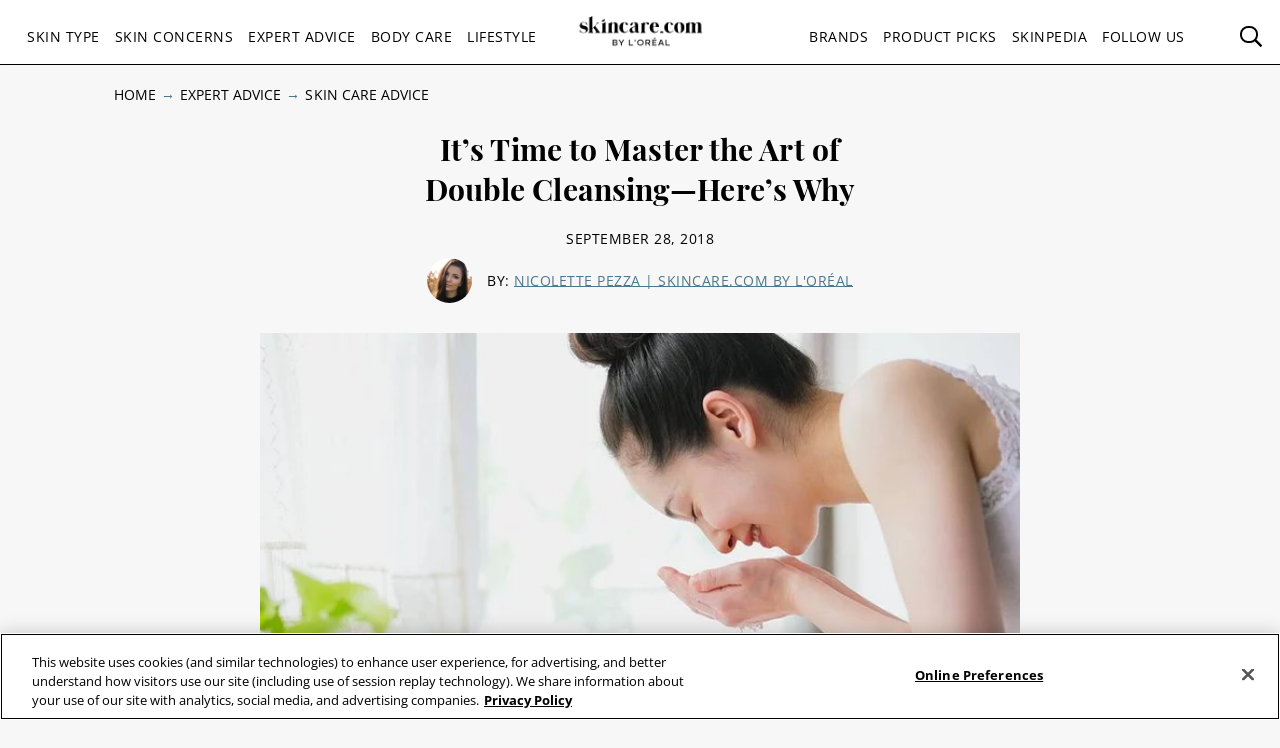

--- FILE ---
content_type: text/html; charset=utf-8
request_url: https://www.skincare.com/expert-advice/skin-care-advice/double-cleansing
body_size: 23018
content:




<!DOCTYPE html>
<html class="no-js no-touch" lang="en-US">
<head>
    <meta charset="utf-8" />
    <meta http-equiv="X-UA-Compatible" content="IE=edge">
    <meta http-equiv="Content-type" content="text/html;">
    <meta content="width=device-width, initial-scale=1" name="viewport" />
    <meta name="theme-color" content="#ffffff" />
    


<!-- OneTrust Cookies Consent Notice start for skincare.com -->
 
<!--Load OnetrustcookieconsentHelper-->
<script src="-/media/9853d4bd8ace42c98a13204e8cb53328.ashx" type="text/javascript"></script>
 
<!--Load Onetrust Source Lib-->
<script src="https://cdn.cookielaw.org/scripttemplates/otSDKStub.js"  type="text/javascript" charset="UTF-8" data-domain-script="4d9741e3-b047-4d6a-afaf-32e096be3d4b"></script>
 
<!--------WEb form-->
<script src="https://privacyportal-eu.onetrust.com/consent-embedded-forms/consent-receipt-scripts/OtFormStub.js"
dataId="b8ec011c-8bf5-4ec6-98df-990d37350f78"></script> 
 
<!--Load OnetrustOptanonWrapper-->
<script src="-/media/45af64839c984d5f84a30ad9165a1894.ashx" type="text/javascript"></script>
 
<!-- OneTrust Cookies Consent Notice end for skincare.com -->

<script type="text/javascript">
    var pageData = {"brand":"SDC","language":"en","country":"US","siteTypeLevel":"main","event":"pageDataReady","site_type_level":"main","pageCategory":"Article Page","pageType":"[articlePage]","page_category":"Article Page","page_type":"articlePage","articleID":"90e05632-6156-466a-af4e-a631757c0f45","article_id":"90e05632-6156-466a-af4e-a631757c0f45","article_name":"It’s Time to Master the Art of Double Cleansing—Here’s Why","articleName":"It’s Time to Master the Art of Double Cleansing—Here’s Why","articleCategory":"expert-advice/Skin Care Advice","article_category":"expert-advice/Skin Care Advice","articleAuthor":"Nicolette Pezza","article_author":"Nicolette Pezza","publicationMonth":"9","publicationYear":"2018","publicationDate":"2018/09/28","publication_month":"9","publication_year":"2018","publication_date":"2018/09/28","category":"expert-advice","subCategory":"Skin Care Advice","sub_category":"Skin Care Advice","mentioned_brands":"CeraVe,Aesop,Garnier,IT Cosmetics,Kiehl’s,La Roche-Posay,Lancôme,L’Oréal Paris,SkinBetter Science,SkinCeuticals,Thayers,Vichy,Youth To The People,L'Oréal Paris,L’Oreal Paris","userType":"guest","user_type":"guest","pgName":"Double Cleansing: What Is It And Does Your Skin Need It? | Skincare.com","page_name":"Double Cleansing: What Is It And Does Your Skin Need It? | Skincare.com","geoIPLocation":"US","geo_ip_location":"US"};
    (function (w, d, s, l, i) {
         if(pageData.pageCategory == "Article Page"){
            document.addEventListener("DOMContentLoaded", () => {
                let pageDataBrands = pageData.mentioned_brands.split(',');
                let m_brand = setInterval(mentioned_brand, 100);
                let container = document.querySelectorAll('.component.rich-text');
                let brandArray = [];
                function mentioned_brand() {
                    if(container){
                        clearInterval(m_brand);
                        let pageContent = "";
                         container.forEach(function(item,index) {
                            pageContent += item.textContent;
                         });
                        for (const item of pageDataBrands) {
                            if (pageContent.toLowerCase().includes(item.toLowerCase())) {
                                brandArray.push(item.toLowerCase());
                            }
                        }
                        let double_colon = "::";
                        let brandArrayString = brandArray.join(double_colon);
                        pageData.mentioned_brands = brandArrayString;
                        w[l] = w[l] || []; w[l].push(pageData);
                        w[l].push({ 'gtm.start': new Date().getTime(), event: 'gtm.js' });
                    }   
                }
            });
         }else{
              w[l] = w[l] || []; w[l].push(pageData);
              w[l].push({ 'gtm.start': new Date().getTime(), event: 'gtm.js' });
         }
        var f = d.getElementsByTagName(s)[0], j = d.createElement(s), dl = l != 'dataLayer' ? '&l=' + l : '';
        j.async = true;
        j.src = '//www.googletagmanager.com/gtm.js?id=' + i + dl;
        f.parentNode.insertBefore(j, f);
    })(window, document, 'script', 'dataLayer', 'GTM-T6T9K34');

    window.pageData = {"brand":"SDC","language":"en","country":"US","siteTypeLevel":"main","event":"pageDataReady","site_type_level":"main","pageCategory":"Article Page","pageType":"[articlePage]","page_category":"Article Page","page_type":"articlePage","articleID":"90e05632-6156-466a-af4e-a631757c0f45","article_id":"90e05632-6156-466a-af4e-a631757c0f45","article_name":"It’s Time to Master the Art of Double Cleansing—Here’s Why","articleName":"It’s Time to Master the Art of Double Cleansing—Here’s Why","articleCategory":"expert-advice/Skin Care Advice","article_category":"expert-advice/Skin Care Advice","articleAuthor":"Nicolette Pezza","article_author":"Nicolette Pezza","publicationMonth":"9","publicationYear":"2018","publicationDate":"2018/09/28","publication_month":"9","publication_year":"2018","publication_date":"2018/09/28","category":"expert-advice","subCategory":"Skin Care Advice","sub_category":"Skin Care Advice","mentioned_brands":"CeraVe,Aesop,Garnier,IT Cosmetics,Kiehl’s,La Roche-Posay,Lancôme,L’Oréal Paris,SkinBetter Science,SkinCeuticals,Thayers,Vichy,Youth To The People,L'Oréal Paris,L’Oreal Paris","userType":"guest","user_type":"guest","pgName":"Double Cleansing: What Is It And Does Your Skin Need It? | Skincare.com","page_name":"Double Cleansing: What Is It And Does Your Skin Need It? | Skincare.com","geoIPLocation":"US","geo_ip_location":"US"};
</script>



    <title>Double Cleansing: What Is It And Does Your Skin Need It? | Skincare.com   | Skincare.com</title>



<meta  name="description" content="Have you tried double cleansing your skin? Find out what double cleansing is and whether or not you should this K-Beauty trend—washing with oil-based and then water-based cleanser—is worth it for better skin!" /><meta  name="keywords" content="double cleansing, what is double cleansing, benefits of double cleansing, double cleansing products, double cleansing steps, cleansing treatments, daily facial cleanser, Kiehl's, Lancome, La Roche-Posay" />


<meta property="og:description"  content="Have you tried double cleansing your skin? Find out what double cleansing is and whether or not you should this K-Beauty trend—washing with oil-based and then water-based cleanser—is worth it for better skin!" /><meta property="og:locale"  content="en-US" /><meta property="og:type"  content="article" /><meta property="og:site_name"  content="Skincare.com" /><meta property="og:image"  content="https://www.skincare.com/-/media/project/loreal/brand-sites/sdc/americas/us/articles/featured-images-v2/970-double-cleansing.jpg" /><meta property="og:title"  content="It’s Time to Master the Art of Double Cleansing—Here’s Why | Skincare.com by L'Oréal   | Skincare.com powered by L'Oréal" /><meta property="og:url"  content="https://www.skincare.com/expert-advice/skin-care-advice/double-cleansing" />
    <link href="https://www.skincare.com/-/media/project/loreal/brand-sites/sdc/shared/baseline/logo/sdc-favicon.ico" rel="shortcut icon" />
    <link rel="canonical" href="https://www.skincare.com/expert-advice/skin-care-advice/double-cleansing" />
    <link rel="alternate" hreflang="en-us" href="https://www.skincare.com/expert-advice/skin-care-advice/double-cleansing">









<script type="application/ld+json">
    {
        "@context":"http://schema.org",
        "@type":"Article",
        "mainEntityOfPage":{
            "@type":"WebPage",
            "@id":"https://www.skincare.com/expert-advice/skin-care-advice/double-cleansing"
        },
        "headline":"It’s Time to Master the Art of Double Cleansing—Here’s Why",
        "alternativeHeadline": "It’s Time to Master the Art of Double Cleansing—Here’s Why",
        "image":"/-/media/project/loreal/brand-sites/sdc/americas/us/articles/featured-images-v2/970-double-cleansing.jpg",
        "datePublished": "2018-09-28",
        "dateModified": "2025-07-22",
        "description": "Have you tried double cleansing your skin? Find out what double cleansing is and whether or not you should this K-Beauty trend—washing with oil-based and then water-based cleanser—is worth it for better skin!",
        "articleBody": "If you’re a skin care junkie like we are here at Skincare.com, you probably scope out the latest skin care trends on the regular. By now, you’ve likely seen the term double cleansing floating around, but do you know what it is? If the answer is no, we’re about to change that. Whether you have oily, dry, sensitive, combination or mature skin, double cleansing can be added to your skin care routine (and quite frankly, should). Ahead, we’re breaking down everything you need to know about double cleansing, including what double cleansing is, the benefits of double cleansing, the best face washes for double cleansing, and more! What Is Double Cleansing?Double cleansing is a Korean beauty, or K-beauty, skin care trend that’s taking over the beauty scene. The regimen is just what you may think—cleansing twice in your skin care routine. The concept is to first use a no-rinse cleanser—like a cleansing oil or micellar water—to remove any surface makeup, dirt, impurities or excess oils. Right up next, use a rinse-off or foaming cleanser to remove any lingering impurities or cleanser residue from the surface of your skin. It’s pretty much like having a back-up plan for your first cleanser to help ensure your skin’s surface is truly clean and all pore-clogging debris is effectively whisked away.&#160; What Are the Benefits of Double Cleansing?Now now we know what you lazy girls may be thinking: cleansing your skin twice in a row? Even getting around to cleansing once is a struggle! Here us out though because double cleansing boasts some skin care benefits you don’t want to miss out on. The biggest benefit of double cleansing your skin is that you’re achieving a deeper clean. Even the most powerful cleansers can miss some spots. This is especially true if you don’t take the extra time to massage a cleanser into your skin well. Double cleansing can be beneficial to everyone, but especially for those who tend to wear a lot of makeup. A quick sweep of a cotton pad may not be dislodging every bit of concealer, foundation and blush. If this makeup sits on your skin overnight, it could cause you to wake up to a duller-looking complexion or even breakouts. If you live in a big city, double cleansing should also be considered. That’s because the high pollution levels could be causing microscopic pollution particles to sit on the surface of your skin and wreak havoc. When environmental aggressors aren’t whisked off your skin’s surface day in and day out, they can prohibit your skin’s regeneration process overnight which can lead to visible signs of premature skin aging over time.The Best Face Washes for Double CleansingWhile you can double cleanse in the morning, we prefer to do so at night after going through a day exposed to pollutants, makeup, and environmental assaults. Ready to try the trend? We’re sharing our favorite cleansers—from the L’Or&#233;al portfolio of brands—to use in a double cleansing routine.&#160; Vichy Puret&#233; Thermale Cleansing Micellar Cleansing OilThis cleansing oil and makeup remover uses micellar technology to gently dissolve impurities from the skin, including waterproof makeup. The cleanser is formulated with nourishing Camellia Oil and can leave skin supple, soft, and moisturized. Use this cleanser as the first step of your double cleansing regimen.Vichy Puret&#233; Thermale Cleansing Micellar Cleansing Oil, $18 MSRP&#160;L’Or&#233;al Paris Pure-Clay Detox &amp; Brighten CleanserThis clay-to-mousse daily cleanser is formulated with 3 pure clays and charcoal and can clarify and detoxify skin so it feels as though it can breathe better. Use this as the second step in your double cleansing routine.L’Or&#233;al Paris Pure-Clay Detox &amp; Brighten Cleanser, $6.00 MSRPBiotherm Biosource Total Renew OilThis self-foaming oil removes long-wear foundation, lipstick, and waterproof eye makeup without drying out your skin. Formulated with a blend of natural botanical oils, this cleansing oil removes sweat, makeup, and impurities. Give it a try as the first step in your double cleansing routine.Biotherm Biosource Total Renew Oil, $31 MSRPGarnier SkinActive Refreshing Cream Face Wash with AloeFormulated with aloe juice, this cream cleanser removes makeup and impurities without stripping skin of its natural moisture. It’s suitable for sensitive skin&#160;and can be used as the second step in your double cleansing regimen.Garnier SkinActive Refreshing Cream Face Wash with Aloe, $8.99 MSRPLanc&#244;me &#201;nergie de Vie The Smoothing &amp; Purifying Cleansing OilThis lightweight cleansing oil is a gentle two-in-one makeup remover and cleanser that removes impurities without over-drying the skin. Your skin will look more radiant and renewed with a fresh, dewy glow. Use this cleanser as the first step in your routine.Lanc&#244;me &#201;nergie de Vie The Smoothing &amp; Purifying Cleansing Oil, $42.00 MSRPSkinCeuticals Soothing CleanserThis foaming cleanser gently removes impurities while soothing and comforting sensitive, compromised, or post-procedure skin. The soap-free formula provide a mild yet effective clean&#160;This cleanser is ideal as the second formula of your cleansing routine.SkinCeuticals Soothing Cleanser, $34.00 MSRPKiehl’s Midnight Recovery Botanical Cleansing OilThis lightweight essential oil cleanser is enriched with evening primrose Oil, omega-6 fatty acids, and lavender essential oil and can gently, yet effectively, dissolve even the hardest to remove makeup and impurities without over-drying.Kiehl’s Midnight Recovery Botanical Cleansing Oil, $32.00 MSRPHow to Complete Your K-Beauty Skin Care RoutineWant to try out a K-beauty skin care routine to match your new double cleansing skills? After double cleansing, follow the below steps to complete your routine! Moisturize Your SkinK-Beauty is big on layering hydration, so use a hydrating moisturizer to add moisture to your skin after cleansing. Try the L’Or&#233;al Paris Hydra Genius Daily Liquid Care Moisturizers. These water-based moisturizers are formulated with hyaluronic acid and aloe water and provide intense, continuous hydration.Use a Face SerumTo continue layering on your hydration, apply a hydrating face serum like the La Roche-Posay Hyalu B5 Serum. This serum is formulated with two types of pure hyaluronic acid, vitamin B5, and madecassoside and can help plump the look of skin and repair the skin&#39;s moisture barrier.Apply an Eye CreamYou guessed correct—more hydrating! Next, apply a hydrating eye cream, like the Kiehl’s Creamy Eye Treatment with Avocado. The formula gently moisturizes the delicate eye area without migrating into the eye. Apply a Face MaskK-Beauty is known for their innovative face masks. From bubble masks to jelly masks, there are quite a few options to choose from. For a jelly option, use the Lanc&#244;me Moisturizing Rose Jelly Overnight Mask, infused with hyaluronic acid, rose water, and honey, which can lock in moisture and reveal smoother, softer, and suppler-looking skin. ",
        "publisher":{
            "@type":"Organization",
            "name":"Makeup.com",
            "logo":{
                "@type":"ImageObject",
                "url":"https://www.skincare.com/-/media/Project/Loreal/Brand-Sites/MDC/shared/Baseline/logo/MCDC_vertical_logo_png.png",
                "width":363,
                "height":63
            }
        },
        "author": {
            "@type": "Person",
            "name": "Nicolette Pezza"
        }
    }
</script>


    

    <!-- Use modern browser feature to preload assets -->
    <link rel="preload" href="/themes/MDC/vendors.bundle.js?v=2.81.0-release00001707" as="script">
    <link rel="preload" href="/themes/MDC/bundle.js?v=2.81.0-release00001707" as="script">

    <!-- PWA -->
    <link rel="manifest" href="/themes/MDC/manifest.json">

    <!-- Hidden vue components -->
    <style>
        [v-cloak] {
            display: none
        }
    </style>
    <link id="styleBundle" rel="stylesheet" href="/themes/MDC/css/bundle.css?v=2.81.0-release00001707" as="style">
    <script>
        function instagramLoader() {
            window.instgrm.Embeds.process();
        }
    </script>
</head>
<body itemscope itemtype="http://schema.org/WebPage" class="default-device bodyclass SDC_US_CD_01 sdc">
        <script>
            var html = document.querySelector('html');
            html.classList.remove('no-js');
            if (('ontouchstart' in window) || window.DocumentTouch && document instanceof DocumentTouch) {
                html.classList.remove('no-touch');
                html.classList.add('has-touch');
            }
        </script>
        <div id="main-container" key="main_container_key" v-nojshandler>

                  





                  <header>
                      <main-header>
                          

<template slot="skipto">
    <a tabindex="1"  href="#main-content"
       class="skipto">
        <span class="skipto__text">Skip to content</span>
    </a>
</template>

<template slot="burger" slot-scope="props">
    <button class="main-header__clickable main-header__trigger" @click="props.burger"
            :class="{ 'is-active': props.showMobile}"
            v-tag:useractionevent="{ label: 'picto', category: 'burger menu', action: 'display::menu', name: 'burger_menu_click'}"
            :aria-expanded="props.showMobile.toString()">
        <span class="top"></span>
        <span class="center1"></span>
        <span class="center2"></span>
        <span class="bottom"></span>
        <div class="is-sr-only">Toggle Menu</div>
    </button>
</template>

<template slot="mobileBanner">
    

<a style="padding: 0; display: block" href="/product-picks/all-product-picks/skin-hair-makeup-quiz" target="_blank">
    <div class="header-mobile-banner " style="background-image: url('/-/media/project/loreal/brand-sites/sdc/americas/us/forms/sdc-dropdown-2x1ratio.jpg')">
        <div class="header-mobile-banner__content white overlay">
            <div>
                <p class="header-mobile-banner__content__title"><strong>Beauty Quizzes</strong></p>
                <p class="header-mobile-banner__content__subtitle">Customize your skincare routine</p>
            </div>
            <p class="header-mobile-banner__content__cta">Find Out Now</p>
        </div>
    </div>
</a>

</template>

<template slot="categoryLinks" slot-scope="props">
    <ul class="categories">
        


    <!-- //NOSONAR --><li :class="['categories__item',
                  { 'categories__item--active': props.activePanel === 'ace52b15-e5be-46c8-857e-d73e1c74f47f' },
                  {'categories__item--with-sub' : true }]">
            <header-link :mobile-tagging="{ label: 'Skin Type', category: 'burger menu l1', action: 'select', name: 'menu_navigation', menu_type : 'burger menu', bread_crumb : 'Skin Type' }"
                         :desktop-tagging="{ label: 'Skin Type', category: 'main menu l1', action: 'select', name: 'menu_navigation', menu_type : 'main menu', bread_crumb : 'Skin Type' }">
                <button @click="props.open('ace52b15-e5be-46c8-857e-d73e1c74f47f')"
                        :class="{ 'active-menu': props.activePanel === 'ace52b15-e5be-46c8-857e-d73e1c74f47f' }"
                        :aria-expanded="props.isExpanded('ace52b15-e5be-46c8-857e-d73e1c74f47f')"
                        aria-controls="panel-ace52b15-e5be-46c8-857e-d73e1c74f47f"
                        id="ace52b15-e5be-46c8-857e-d73e1c74f47f" tabindex="1000">
                    Skin Type
                </button>

            </header-link>
            <ul class="subcategories subcategories--two-columns "
                id="panel-ace52b15-e5be-46c8-857e-d73e1c74f47f"
                aria-hidden="true">
                    <li class="subcategories__item">
                        <header-link :mobile-tagging="{ label: 'Skin Type::Dry Skin.', category: 'burger menu l2', action: 'select', name: 'menu_navigation', menu_type : 'burger menu', bread_crumb : 'Skin Type::Dry Skin.' }"
                                     :desktop-tagging="{ label: 'Skin Type::Dry Skin.', category: 'main menu l2', action: 'select', name: 'menu_navigation', menu_type : 'main menu', bread_crumb : 'Skin Type::Dry Skin.' }">
                            <a tabindex="1000" href="/skin-type/dry-skin" @click.prevent="props.close">
                                Dry Skin.
                            </a>
                        </header-link>


                    </li>
                    <li class="subcategories__item">
                        <header-link :mobile-tagging="{ label: 'Skin Type::Mens Skin.', category: 'burger menu l2', action: 'select', name: 'menu_navigation', menu_type : 'burger menu', bread_crumb : 'Skin Type::Mens Skin.' }"
                                     :desktop-tagging="{ label: 'Skin Type::Mens Skin.', category: 'main menu l2', action: 'select', name: 'menu_navigation', menu_type : 'main menu', bread_crumb : 'Skin Type::Mens Skin.' }">
                            <a tabindex="1000" href="/skin-type/mens-skin" @click.prevent="props.close">
                                Mens Skin.
                            </a>
                        </header-link>


                    </li>
                    <li class="subcategories__item">
                        <header-link :mobile-tagging="{ label: 'Skin Type::Oily Skin', category: 'burger menu l2', action: 'select', name: 'menu_navigation', menu_type : 'burger menu', bread_crumb : 'Skin Type::Oily Skin' }"
                                     :desktop-tagging="{ label: 'Skin Type::Oily Skin', category: 'main menu l2', action: 'select', name: 'menu_navigation', menu_type : 'main menu', bread_crumb : 'Skin Type::Oily Skin' }">
                            <a tabindex="1000" href="/skin-type/oily-skin" @click.prevent="props.close">
                                Oily Skin
                            </a>
                        </header-link>


                    </li>
                    <li class="subcategories__item">
                        <header-link :mobile-tagging="{ label: 'Skin Type::Combination Skin', category: 'burger menu l2', action: 'select', name: 'menu_navigation', menu_type : 'burger menu', bread_crumb : 'Skin Type::Combination Skin' }"
                                     :desktop-tagging="{ label: 'Skin Type::Combination Skin', category: 'main menu l2', action: 'select', name: 'menu_navigation', menu_type : 'main menu', bread_crumb : 'Skin Type::Combination Skin' }">
                            <a tabindex="1000" href="/skin-type/combination-skin" @click.prevent="props.close">
                                Combination Skin
                            </a>
                        </header-link>


                    </li>
                    <li class="subcategories__item">
                        <header-link :mobile-tagging="{ label: 'Skin Type::Normal Skin', category: 'burger menu l2', action: 'select', name: 'menu_navigation', menu_type : 'burger menu', bread_crumb : 'Skin Type::Normal Skin' }"
                                     :desktop-tagging="{ label: 'Skin Type::Normal Skin', category: 'main menu l2', action: 'select', name: 'menu_navigation', menu_type : 'main menu', bread_crumb : 'Skin Type::Normal Skin' }">
                            <a tabindex="1000" href="/skin-type/normal-skin" @click.prevent="props.close">
                                Normal Skin
                            </a>
                        </header-link>


                    </li>
                    <li class="subcategories__item">
                        <header-link :mobile-tagging="{ label: 'Skin Type::Sensitive Skin', category: 'burger menu l2', action: 'select', name: 'menu_navigation', menu_type : 'burger menu', bread_crumb : 'Skin Type::Sensitive Skin' }"
                                     :desktop-tagging="{ label: 'Skin Type::Sensitive Skin', category: 'main menu l2', action: 'select', name: 'menu_navigation', menu_type : 'main menu', bread_crumb : 'Skin Type::Sensitive Skin' }">
                            <a tabindex="1000" href="/skin-type/sensitive-skin" @click.prevent="props.close">
                                Sensitive Skin
                            </a>
                        </header-link>


                    </li>
                    <li class="subcategories__item">
                        <header-link :mobile-tagging="{ label: 'Skin Type::Aging Skin', category: 'burger menu l2', action: 'select', name: 'menu_navigation', menu_type : 'burger menu', bread_crumb : 'Skin Type::Aging Skin' }"
                                     :desktop-tagging="{ label: 'Skin Type::Aging Skin', category: 'main menu l2', action: 'select', name: 'menu_navigation', menu_type : 'main menu', bread_crumb : 'Skin Type::Aging Skin' }">
                            <a tabindex="1000" href="/skin-type/aging-skin" @click.prevent="props.close">
                                Aging Skin
                            </a>
                        </header-link>


                    </li>
                                    <li class="subcategories__item subcategories__item-link">
                        <a tabindex="1000" class="header-custom-link" href="/skin-type">View All</a>

                    </li>
            </ul>
                <a tabindex="1000" class="header-custom-link header-custom-link--desktop" href="/skin-type">View All</a>
    </li>
    <!-- //NOSONAR --><li :class="['categories__item',
                  { 'categories__item--active': props.activePanel === 'f5dd093c-d7da-4230-a6a9-d4c3d77f2c04' },
                  {'categories__item--with-sub' : true }]">
            <header-link :mobile-tagging="{ label: 'Skin Concerns', category: 'burger menu l1', action: 'select', name: 'menu_navigation', menu_type : 'burger menu', bread_crumb : 'Skin Concerns' }"
                         :desktop-tagging="{ label: 'Skin Concerns', category: 'main menu l1', action: 'select', name: 'menu_navigation', menu_type : 'main menu', bread_crumb : 'Skin Concerns' }">
                <button @click="props.open('f5dd093c-d7da-4230-a6a9-d4c3d77f2c04')"
                        :class="{ 'active-menu': props.activePanel === 'f5dd093c-d7da-4230-a6a9-d4c3d77f2c04' }"
                        :aria-expanded="props.isExpanded('f5dd093c-d7da-4230-a6a9-d4c3d77f2c04')"
                        aria-controls="panel-f5dd093c-d7da-4230-a6a9-d4c3d77f2c04"
                        id="f5dd093c-d7da-4230-a6a9-d4c3d77f2c04" tabindex="2000">
                    Skin Concerns
                </button>

            </header-link>
            <ul class="subcategories subcategories--two-columns "
                id="panel-f5dd093c-d7da-4230-a6a9-d4c3d77f2c04"
                aria-hidden="true">
                    <li class="subcategories__item">
                        <header-link :mobile-tagging="{ label: 'Skin Concerns::Acne', category: 'burger menu l2', action: 'select', name: 'menu_navigation', menu_type : 'burger menu', bread_crumb : 'Skin Concerns::Acne' }"
                                     :desktop-tagging="{ label: 'Skin Concerns::Acne', category: 'main menu l2', action: 'select', name: 'menu_navigation', menu_type : 'main menu', bread_crumb : 'Skin Concerns::Acne' }">
                            <a tabindex="2000" href="/skin-concerns/acne" @click.prevent="props.close">
                                Acne
                            </a>
                        </header-link>


                    </li>
                    <li class="subcategories__item">
                        <header-link :mobile-tagging="{ label: 'Skin Concerns::Blackheads', category: 'burger menu l2', action: 'select', name: 'menu_navigation', menu_type : 'burger menu', bread_crumb : 'Skin Concerns::Blackheads' }"
                                     :desktop-tagging="{ label: 'Skin Concerns::Blackheads', category: 'main menu l2', action: 'select', name: 'menu_navigation', menu_type : 'main menu', bread_crumb : 'Skin Concerns::Blackheads' }">
                            <a tabindex="2000" href="/skin-concerns/blackheads" @click.prevent="props.close">
                                Blackheads
                            </a>
                        </header-link>


                    </li>
                    <li class="subcategories__item">
                        <header-link :mobile-tagging="{ label: 'Skin Concerns::Skin Rashes', category: 'burger menu l2', action: 'select', name: 'menu_navigation', menu_type : 'burger menu', bread_crumb : 'Skin Concerns::Skin Rashes' }"
                                     :desktop-tagging="{ label: 'Skin Concerns::Skin Rashes', category: 'main menu l2', action: 'select', name: 'menu_navigation', menu_type : 'main menu', bread_crumb : 'Skin Concerns::Skin Rashes' }">
                            <a tabindex="2000" href="/skin-concerns/skin-rashes" @click.prevent="props.close">
                                Skin Rashes
                            </a>
                        </header-link>


                    </li>
                    <li class="subcategories__item">
                        <header-link :mobile-tagging="{ label: 'Skin Concerns::Skin Discoloration', category: 'burger menu l2', action: 'select', name: 'menu_navigation', menu_type : 'burger menu', bread_crumb : 'Skin Concerns::Skin Discoloration' }"
                                     :desktop-tagging="{ label: 'Skin Concerns::Skin Discoloration', category: 'main menu l2', action: 'select', name: 'menu_navigation', menu_type : 'main menu', bread_crumb : 'Skin Concerns::Skin Discoloration' }">
                            <a tabindex="2000" href="/skin-concerns/skin-discoloration" @click.prevent="props.close">
                                Skin Discoloration
                            </a>
                        </header-link>


                    </li>
                    <li class="subcategories__item">
                        <header-link :mobile-tagging="{ label: 'Skin Concerns::Itchy Skin', category: 'burger menu l2', action: 'select', name: 'menu_navigation', menu_type : 'burger menu', bread_crumb : 'Skin Concerns::Itchy Skin' }"
                                     :desktop-tagging="{ label: 'Skin Concerns::Itchy Skin', category: 'main menu l2', action: 'select', name: 'menu_navigation', menu_type : 'main menu', bread_crumb : 'Skin Concerns::Itchy Skin' }">
                            <a tabindex="2000" href="/skin-concerns/itchy-skin" @click.prevent="props.close">
                                Itchy Skin
                            </a>
                        </header-link>


                    </li>
                    <li class="subcategories__item">
                        <header-link :mobile-tagging="{ label: 'Skin Concerns::Wrinkles', category: 'burger menu l2', action: 'select', name: 'menu_navigation', menu_type : 'burger menu', bread_crumb : 'Skin Concerns::Wrinkles' }"
                                     :desktop-tagging="{ label: 'Skin Concerns::Wrinkles', category: 'main menu l2', action: 'select', name: 'menu_navigation', menu_type : 'main menu', bread_crumb : 'Skin Concerns::Wrinkles' }">
                            <a tabindex="2000" href="/skin-concerns/wrinkles" @click.prevent="props.close">
                                Wrinkles
                            </a>
                        </header-link>


                    </li>
                                    <li class="subcategories__item subcategories__item-link">
                        <a tabindex="2000" class="header-custom-link" href="/skin-concerns">View All</a>

                    </li>
            </ul>
                <a tabindex="2000" class="header-custom-link header-custom-link--desktop" href="/skin-concerns">View All</a>
    </li>
    <!-- //NOSONAR --><li :class="['categories__item',
                  { 'categories__item--active': props.activePanel === '46031634-17fc-4897-ad17-1582795f8898' },
                  {'categories__item--with-sub' : true }]">
            <header-link :mobile-tagging="{ label: 'Expert Advice', category: 'burger menu l1', action: 'select', name: 'menu_navigation', menu_type : 'burger menu', bread_crumb : 'Expert Advice' }"
                         :desktop-tagging="{ label: 'Expert Advice', category: 'main menu l1', action: 'select', name: 'menu_navigation', menu_type : 'main menu', bread_crumb : 'Expert Advice' }">
                <button @click="props.open('46031634-17fc-4897-ad17-1582795f8898')"
                        :class="{ 'active-menu': props.activePanel === '46031634-17fc-4897-ad17-1582795f8898' }"
                        :aria-expanded="props.isExpanded('46031634-17fc-4897-ad17-1582795f8898')"
                        aria-controls="panel-46031634-17fc-4897-ad17-1582795f8898"
                        id="46031634-17fc-4897-ad17-1582795f8898" tabindex="3000">
                    Expert Advice
                </button>

            </header-link>
            <ul class="subcategories  "
                id="panel-46031634-17fc-4897-ad17-1582795f8898"
                aria-hidden="true">
                    <li class="subcategories__item">
                        <header-link :mobile-tagging="{ label: 'Expert Advice::Ask The Expert', category: 'burger menu l2', action: 'select', name: 'menu_navigation', menu_type : 'burger menu', bread_crumb : 'Expert Advice::Ask The Expert' }"
                                     :desktop-tagging="{ label: 'Expert Advice::Ask The Expert', category: 'main menu l2', action: 'select', name: 'menu_navigation', menu_type : 'main menu', bread_crumb : 'Expert Advice::Ask The Expert' }">
                            <a tabindex="3000" href="/expert-advice/ask-the-expert" @click.prevent="props.close">
                                Ask The Expert
                            </a>
                        </header-link>


                    </li>
                    <li class="subcategories__item">
                        <header-link :mobile-tagging="{ label: 'Expert Advice::Product Reviews', category: 'burger menu l2', action: 'select', name: 'menu_navigation', menu_type : 'burger menu', bread_crumb : 'Expert Advice::Product Reviews' }"
                                     :desktop-tagging="{ label: 'Expert Advice::Product Reviews', category: 'main menu l2', action: 'select', name: 'menu_navigation', menu_type : 'main menu', bread_crumb : 'Expert Advice::Product Reviews' }">
                            <a tabindex="3000" href="/expert-advice/product-reviews" @click.prevent="props.close">
                                Product Reviews
                            </a>
                        </header-link>


                    </li>
                    <li class="subcategories__item">
                        <header-link :mobile-tagging="{ label: 'Expert Advice::Skin Care Advice', category: 'burger menu l2', action: 'select', name: 'menu_navigation', menu_type : 'burger menu', bread_crumb : 'Expert Advice::Skin Care Advice' }"
                                     :desktop-tagging="{ label: 'Expert Advice::Skin Care Advice', category: 'main menu l2', action: 'select', name: 'menu_navigation', menu_type : 'main menu', bread_crumb : 'Expert Advice::Skin Care Advice' }">
                            <a tabindex="3000" href="/expert-advice/skin-care-advice" @click.prevent="props.close">
                                Skin Care Advice
                            </a>
                        </header-link>


                    </li>
                                    <li class="subcategories__item subcategories__item-link">
                        <a tabindex="3000" class="header-custom-link" href="/expert-advice">View All</a>

                    </li>
            </ul>
                <a tabindex="3000" class="header-custom-link header-custom-link--desktop" href="/expert-advice">View All</a>
    </li>
    <!-- //NOSONAR --><li :class="['categories__item',
                  { 'categories__item--active': props.activePanel === 'bcf4279f-3478-4172-bdbc-d22fd77ef3a8' },
                  {'categories__item--with-sub' : true }]">
            <header-link :mobile-tagging="{ label: 'Body Care', category: 'burger menu l1', action: 'select', name: 'menu_navigation', menu_type : 'burger menu', bread_crumb : 'Body Care' }"
                         :desktop-tagging="{ label: 'Body Care', category: 'main menu l1', action: 'select', name: 'menu_navigation', menu_type : 'main menu', bread_crumb : 'Body Care' }">
                <button @click="props.open('bcf4279f-3478-4172-bdbc-d22fd77ef3a8')"
                        :class="{ 'active-menu': props.activePanel === 'bcf4279f-3478-4172-bdbc-d22fd77ef3a8' }"
                        :aria-expanded="props.isExpanded('bcf4279f-3478-4172-bdbc-d22fd77ef3a8')"
                        aria-controls="panel-bcf4279f-3478-4172-bdbc-d22fd77ef3a8"
                        id="bcf4279f-3478-4172-bdbc-d22fd77ef3a8" tabindex="4000">
                    Body Care
                </button>

            </header-link>
            <ul class="subcategories subcategories--two-columns "
                id="panel-bcf4279f-3478-4172-bdbc-d22fd77ef3a8"
                aria-hidden="true">
                    <li class="subcategories__item">
                        <header-link :mobile-tagging="{ label: 'Body Care::Hair Removal', category: 'burger menu l2', action: 'select', name: 'menu_navigation', menu_type : 'burger menu', bread_crumb : 'Body Care::Hair Removal' }"
                                     :desktop-tagging="{ label: 'Body Care::Hair Removal', category: 'main menu l2', action: 'select', name: 'menu_navigation', menu_type : 'main menu', bread_crumb : 'Body Care::Hair Removal' }">
                            <a tabindex="4000" href="/body-care/hair-removal" @click.prevent="props.close">
                                Hair Removal
                            </a>
                        </header-link>


                    </li>
                    <li class="subcategories__item">
                        <header-link :mobile-tagging="{ label: 'Body Care::Neck', category: 'burger menu l2', action: 'select', name: 'menu_navigation', menu_type : 'burger menu', bread_crumb : 'Body Care::Neck' }"
                                     :desktop-tagging="{ label: 'Body Care::Neck', category: 'main menu l2', action: 'select', name: 'menu_navigation', menu_type : 'main menu', bread_crumb : 'Body Care::Neck' }">
                            <a tabindex="4000" href="/body-care/neck" @click.prevent="props.close">
                                Neck
                            </a>
                        </header-link>


                    </li>
                    <li class="subcategories__item">
                        <header-link :mobile-tagging="{ label: 'Body Care::Scalp', category: 'burger menu l2', action: 'select', name: 'menu_navigation', menu_type : 'burger menu', bread_crumb : 'Body Care::Scalp' }"
                                     :desktop-tagging="{ label: 'Body Care::Scalp', category: 'main menu l2', action: 'select', name: 'menu_navigation', menu_type : 'main menu', bread_crumb : 'Body Care::Scalp' }">
                            <a tabindex="4000" href="/body-care/scalp" @click.prevent="props.close">
                                Scalp
                            </a>
                        </header-link>


                    </li>
                    <li class="subcategories__item">
                        <header-link :mobile-tagging="{ label: 'Body Care::Tattoo Care', category: 'burger menu l2', action: 'select', name: 'menu_navigation', menu_type : 'burger menu', bread_crumb : 'Body Care::Tattoo Care' }"
                                     :desktop-tagging="{ label: 'Body Care::Tattoo Care', category: 'main menu l2', action: 'select', name: 'menu_navigation', menu_type : 'main menu', bread_crumb : 'Body Care::Tattoo Care' }">
                            <a tabindex="4000" href="/body-care/tattoo-care" @click.prevent="props.close">
                                Tattoo Care
                            </a>
                        </header-link>


                    </li>
                    <li class="subcategories__item">
                        <header-link :mobile-tagging="{ label: 'Body Care::Decollete', category: 'burger menu l2', action: 'select', name: 'menu_navigation', menu_type : 'burger menu', bread_crumb : 'Body Care::Decollete' }"
                                     :desktop-tagging="{ label: 'Body Care::Decollete', category: 'main menu l2', action: 'select', name: 'menu_navigation', menu_type : 'main menu', bread_crumb : 'Body Care::Decollete' }">
                            <a tabindex="4000" href="/body-care/decollete" @click.prevent="props.close">
                                Decollete
                            </a>
                        </header-link>


                    </li>
                    <li class="subcategories__item">
                        <header-link :mobile-tagging="{ label: 'Body Care::Hands', category: 'burger menu l2', action: 'select', name: 'menu_navigation', menu_type : 'burger menu', bread_crumb : 'Body Care::Hands' }"
                                     :desktop-tagging="{ label: 'Body Care::Hands', category: 'main menu l2', action: 'select', name: 'menu_navigation', menu_type : 'main menu', bread_crumb : 'Body Care::Hands' }">
                            <a tabindex="4000" href="/body-care/hands" @click.prevent="props.close">
                                Hands
                            </a>
                        </header-link>


                    </li>
                    <li class="subcategories__item">
                        <header-link :mobile-tagging="{ label: 'Body Care::Arms', category: 'burger menu l2', action: 'select', name: 'menu_navigation', menu_type : 'burger menu', bread_crumb : 'Body Care::Arms' }"
                                     :desktop-tagging="{ label: 'Body Care::Arms', category: 'main menu l2', action: 'select', name: 'menu_navigation', menu_type : 'main menu', bread_crumb : 'Body Care::Arms' }">
                            <a tabindex="4000" href="/body-care/arms" @click.prevent="props.close">
                                Arms
                            </a>
                        </header-link>


                    </li>
                    <li class="subcategories__item">
                        <header-link :mobile-tagging="{ label: 'Body Care::Feet', category: 'burger menu l2', action: 'select', name: 'menu_navigation', menu_type : 'burger menu', bread_crumb : 'Body Care::Feet' }"
                                     :desktop-tagging="{ label: 'Body Care::Feet', category: 'main menu l2', action: 'select', name: 'menu_navigation', menu_type : 'main menu', bread_crumb : 'Body Care::Feet' }">
                            <a tabindex="4000" href="/body-care/feet" @click.prevent="props.close">
                                Feet
                            </a>
                        </header-link>


                    </li>
                    <li class="subcategories__item">
                        <header-link :mobile-tagging="{ label: 'Body Care::Legs', category: 'burger menu l2', action: 'select', name: 'menu_navigation', menu_type : 'burger menu', bread_crumb : 'Body Care::Legs' }"
                                     :desktop-tagging="{ label: 'Body Care::Legs', category: 'main menu l2', action: 'select', name: 'menu_navigation', menu_type : 'main menu', bread_crumb : 'Body Care::Legs' }">
                            <a tabindex="4000" href="/body-care/legs" @click.prevent="props.close">
                                Legs
                            </a>
                        </header-link>


                    </li>
                                    <li class="subcategories__item subcategories__item-link">
                        <a tabindex="4000" class="header-custom-link" href="/body-care">View All</a>

                    </li>
            </ul>
                <a tabindex="4000" class="header-custom-link header-custom-link--desktop" href="/body-care">View All</a>
    </li>
    <!-- //NOSONAR --><li :class="['categories__item',
                  { 'categories__item--active': props.activePanel === '25686526-a932-462c-9a28-eb44172106c8' },
                  {'categories__item--with-sub' : true }]">
            <header-link :mobile-tagging="{ label: 'Lifestyle', category: 'burger menu l1', action: 'select', name: 'menu_navigation', menu_type : 'burger menu', bread_crumb : 'Lifestyle' }"
                         :desktop-tagging="{ label: 'Lifestyle', category: 'main menu l1', action: 'select', name: 'menu_navigation', menu_type : 'main menu', bread_crumb : 'Lifestyle' }">
                <button @click="props.open('25686526-a932-462c-9a28-eb44172106c8')"
                        :class="{ 'active-menu': props.activePanel === '25686526-a932-462c-9a28-eb44172106c8' }"
                        :aria-expanded="props.isExpanded('25686526-a932-462c-9a28-eb44172106c8')"
                        aria-controls="panel-25686526-a932-462c-9a28-eb44172106c8"
                        id="25686526-a932-462c-9a28-eb44172106c8" tabindex="5000">
                    Lifestyle
                </button>

            </header-link>
            <ul class="subcategories  "
                id="panel-25686526-a932-462c-9a28-eb44172106c8"
                aria-hidden="true">
                    <li class="subcategories__item">
                        <header-link :mobile-tagging="{ label: 'Lifestyle::Diy Skin Care', category: 'burger menu l2', action: 'select', name: 'menu_navigation', menu_type : 'burger menu', bread_crumb : 'Lifestyle::Diy Skin Care' }"
                                     :desktop-tagging="{ label: 'Lifestyle::Diy Skin Care', category: 'main menu l2', action: 'select', name: 'menu_navigation', menu_type : 'main menu', bread_crumb : 'Lifestyle::Diy Skin Care' }">
                            <a tabindex="5000" href="/lifestyle/diy-skin-care" @click.prevent="props.close">
                                Diy Skin Care
                            </a>
                        </header-link>


                    </li>
                    <li class="subcategories__item">
                        <header-link :mobile-tagging="{ label: 'Lifestyle::Fitness', category: 'burger menu l2', action: 'select', name: 'menu_navigation', menu_type : 'burger menu', bread_crumb : 'Lifestyle::Fitness' }"
                                     :desktop-tagging="{ label: 'Lifestyle::Fitness', category: 'main menu l2', action: 'select', name: 'menu_navigation', menu_type : 'main menu', bread_crumb : 'Lifestyle::Fitness' }">
                            <a tabindex="5000" href="/lifestyle/fitness" @click.prevent="props.close">
                                Fitness
                            </a>
                        </header-link>


                    </li>
                    <li class="subcategories__item">
                        <header-link :mobile-tagging="{ label: 'Lifestyle::Nutrition', category: 'burger menu l2', action: 'select', name: 'menu_navigation', menu_type : 'burger menu', bread_crumb : 'Lifestyle::Nutrition' }"
                                     :desktop-tagging="{ label: 'Lifestyle::Nutrition', category: 'main menu l2', action: 'select', name: 'menu_navigation', menu_type : 'main menu', bread_crumb : 'Lifestyle::Nutrition' }">
                            <a tabindex="5000" href="/lifestyle/nutrition" @click.prevent="props.close">
                                Nutrition
                            </a>
                        </header-link>


                    </li>
                    <li class="subcategories__item">
                        <header-link :mobile-tagging="{ label: 'Lifestyle::Travel', category: 'burger menu l2', action: 'select', name: 'menu_navigation', menu_type : 'burger menu', bread_crumb : 'Lifestyle::Travel' }"
                                     :desktop-tagging="{ label: 'Lifestyle::Travel', category: 'main menu l2', action: 'select', name: 'menu_navigation', menu_type : 'main menu', bread_crumb : 'Lifestyle::Travel' }">
                            <a tabindex="5000" href="/lifestyle/travel" @click.prevent="props.close">
                                Travel
                            </a>
                        </header-link>


                    </li>
                    <li class="subcategories__item">
                        <header-link :mobile-tagging="{ label: 'Lifestyle::Well Being', category: 'burger menu l2', action: 'select', name: 'menu_navigation', menu_type : 'burger menu', bread_crumb : 'Lifestyle::Well Being' }"
                                     :desktop-tagging="{ label: 'Lifestyle::Well Being', category: 'main menu l2', action: 'select', name: 'menu_navigation', menu_type : 'main menu', bread_crumb : 'Lifestyle::Well Being' }">
                            <a tabindex="5000" href="/lifestyle/well-being" @click.prevent="props.close">
                                Well Being
                            </a>
                        </header-link>


                    </li>
                                    <li class="subcategories__item subcategories__item-link">
                        <a tabindex="5000" class="header-custom-link" href="/lifestyle">View All</a>

                    </li>
            </ul>
                <a tabindex="5000" class="header-custom-link header-custom-link--desktop" href="/lifestyle">View All</a>
    </li>

    </ul>
</template>

<template slot="panel" slot-scope="props">
    <ul class="header-posts">
        



        <!-- //NOSONAR --><li v-show="props.activePanel === 'ace52b15-e5be-46c8-857e-d73e1c74f47f'">

            <ul class="header-posts__recent">
                            <li class="card item">
                                <a href="/skin-type/oily-skin/double-cleansing-for-oily-skin" tabindex="1000">
                                    <div class="header-posts__image">
                                            <img data-src="/-/media/project/loreal/brand-sites/sdc/americas/us/articles/2025/jun/sdc-double-cleansing-for-oily-skin-header.jpg?cx=0.469999998807907&amp;cy=0.180000007152557&amp;cw=150&amp;ch=120&amp;blr=False&amp;hash=04304B84C36F680E06A5C0B849091C81"
                                                 width="150"
                                                 height="120"
                                                 class="lazyload header-posts__image__item"
                                                 alt="Close-up of a person’s hands rubbing facial cleanser into skin" />
                                    </div>
                                    <div class="title" v-ellipsis="38">Double Cleansing: What It Is and How to Do It Right</div>
                                </a>
                            </li>
                            <li class="card item">
                                <a href="/skin-type/dry-skin/simple-skin-care-routine-dry-skin" tabindex="1001">
                                    <div class="header-posts__image">
                                            <img data-src="/-/media/project/loreal/brand-sites/sdc/americas/us/articles/2025/mar/sdc_-skincare-routine-for-dry-skin.jpg?cx=0.490000009536743&amp;cy=0.540000021457672&amp;cw=150&amp;ch=120&amp;blr=False&amp;hash=8DF576810D136E287C3D8B9F3789D9F8"
                                                 width="150"
                                                 height="120"
                                                 class="lazyload header-posts__image__item"
                                                 alt="A Simple Skin-Care Routine for Dry Skin Types" />
                                    </div>
                                    <div class="title" v-ellipsis="38">Diminish Dryness With This Step-by-Step Dry Skin Routine</div>
                                </a>
                            </li>
                            <li class="card item">
                                <a href="/skin-type/oily-skin/best-serums-for-oily-skin" tabindex="1002">
                                    <div class="header-posts__image">
                                            <img data-src="/-/media/project/loreal/brand-sites/sdc/americas/us/articles/2024/december/best-serums-for-oily-skin/sdc_article-images_serums_banner.jpg?cx=0.490000009536743&amp;cy=0.540000021457672&amp;cw=150&amp;ch=120&amp;blr=False&amp;hash=36E2AD31F3FC689DBD96203572F25A1B"
                                                 width="150"
                                                 height="120"
                                                 class="lazyload header-posts__image__item"
                                                 alt="Image of woman applying serum to face" />
                                    </div>
                                    <div class="title" v-ellipsis="38">9 of Our Favorite Non-Comedogenic Serums for Oily Skin</div>
                                </a>
                            </li>
                            <li class="card item">
                                <a href="/expert-advice/ask-the-expert/what-is-my-skin-undertone" tabindex="1003">
                                    <div class="header-posts__image">
                                            <img data-src="/-/media/project/loreal/brand-sites/sdc/americas/us/articles/2024/december/what-is-my-skin-undertone/sdc_article-images_skintone-undertone_banner.jpg?cx=0.490000009536743&amp;cy=0.540000021457672&amp;cw=150&amp;ch=120&amp;blr=False&amp;hash=CC102BE101A0E7195BD07127644222D5"
                                                 width="150"
                                                 height="120"
                                                 class="lazyload header-posts__image__item"
                                                 alt="4 women with different skin tone complexions" />
                                    </div>
                                    <div class="title" v-ellipsis="38">How To Determine Your Skin Tone and Undertone</div>
                                </a>
                            </li>

            </ul>

        </li>
        <!-- //NOSONAR --><li v-show="props.activePanel === 'f5dd093c-d7da-4230-a6a9-d4c3d77f2c04'">

            <ul class="header-posts__recent">
                            <li class="card item">
                                <a href="/skin-concerns/all-skin-concerns/la-roche-posay-anti-aging-retinol-vitamin-c-hylub5-serums-review" tabindex="2000">
                                    <div class="header-posts__image">
                                            <img data-src="/-/media/project/loreal/brand-sites/sdc/americas/us/articles/2020/01_january/27-la-roche-posay/complete-la-roche-posay-anti-aging-routine-hero-scd-011420.jpg?cx=0.490000009536743&amp;cy=0.540000021457672&amp;cw=150&amp;ch=120&amp;blr=False&amp;hash=B3E9F90DFED898B64F6A860F4FFD4025"
                                                 width="150"
                                                 height="120"
                                                 class="lazyload header-posts__image__item"
                                                 alt="The Ultimate Guide to La Roche-Posay’s Best Serums" />
                                    </div>
                                    <div class="title" v-ellipsis="38">The Ultimate Guide to La Roche-Posay’s Anti-Aging Serums</div>
                                </a>
                            </li>
                            <li class="card item">
                                <a href="/skin-concerns/acne/noncomedogenic-moisturizers" tabindex="2001">
                                    <div class="header-posts__image">
                                            <img data-src="/-/media/project/loreal/brand-sites/sdc/americas/us/articles/2025/apr/sdc-non-comedogenic-moisturizers.jpg?cx=0.5&amp;cy=0.5&amp;cw=150&amp;ch=120&amp;blr=False&amp;hash=39EBB6C8A4A091BBA1BE483F90A7D370"
                                                 width="150"
                                                 height="120"
                                                 class="lazyload header-posts__image__item"
                                                 alt="non-comedogenic moisturizers" />
                                    </div>
                                    <div class="title" v-ellipsis="38">12 of the Best Non-Comedogenic Moisturizers for Acne-Prone Skin</div>
                                </a>
                            </li>
                            <li class="card item">
                                <a href="/skin-concerns/all-skin-concerns/body-oil-versus-moisturizer-for-dry-skin" tabindex="2002">
                                    <div class="header-posts__image">
                                            <img data-src="/-/media/project/loreal/brand-sites/sdc/americas/us/articles/2025/apr/sdc-body-oil-v-lotion.jpg?cx=0.330000013113022&amp;cy=0.529999971389771&amp;cw=150&amp;ch=120&amp;blr=False&amp;hash=42DE6FD90B8A85BDFAFF381F5F539744"
                                                 width="150"
                                                 height="120"
                                                 class="lazyload header-posts__image__item"
                                                 alt="bottles of body oil" />
                                    </div>
                                    <div class="title" v-ellipsis="38">Body Oil Vs Lotion: What&#39;s The Difference?</div>
                                </a>
                            </li>
                            <li class="card item">
                                <a href="/expert-advice/ask-the-expert/vitamin-c-retinol-hyaluronic-acid-together" tabindex="2003">
                                    <div class="header-posts__image">
                                            <img data-src="/-/media/project/loreal/brand-sites/sdc/americas/us/articles/2024/december/vitamin-c-retinol-hyaluronic-acid-together/sdc_article-images_retinol_ha_vitc_banner.jpg?cx=0.5&amp;cy=0.5&amp;cw=150&amp;ch=120&amp;blr=False&amp;hash=3B9F6B8430B74F2B3E82306ECA0FBB5A"
                                                 width="150"
                                                 height="120"
                                                 class="lazyload header-posts__image__item"
                                                 alt="A person applying retinol to face" />
                                    </div>
                                    <div class="title" v-ellipsis="38">How To Combine Vitamin C, Retinol, and Hyaluronic Acid</div>
                                </a>
                            </li>

            </ul>

        </li>
        <!-- //NOSONAR --><li v-show="props.activePanel === '46031634-17fc-4897-ad17-1582795f8898'">

            <ul class="header-posts__recent">
                            <li class="card item">
                                <a href="/expert-advice/skin-care-advice/post-halloween-skin-care-tips" tabindex="3000">
                                    <div class="header-posts__image">
                                            <img data-src="/-/media/project/loreal/brand-sites/sdc/americas/us/articles/2025/sept/halloween-skincare-header-800x600.jpg?cx=0.490000009536743&amp;cy=0.540000021457672&amp;cw=150&amp;ch=120&amp;blr=False&amp;hash=BE5D9584F5D2EECF08A728234E824428"
                                                 width="150"
                                                 height="120"
                                                 class="lazyload header-posts__image__item"
                                                 alt="A person wiping their face with a cotton round" />
                                    </div>
                                    <div class="title" v-ellipsis="38">Post-Halloween Skincare Tips: Reset and Repair Your Complexion</div>
                                </a>
                            </li>
                            <li class="card item">
                                <a href="/skin-type/oily-skin/double-cleansing-for-oily-skin" tabindex="3001">
                                    <div class="header-posts__image">
                                            <img data-src="/-/media/project/loreal/brand-sites/sdc/americas/us/articles/2025/jun/sdc-double-cleansing-for-oily-skin-header.jpg?cx=0.469999998807907&amp;cy=0.180000007152557&amp;cw=150&amp;ch=120&amp;blr=False&amp;hash=04304B84C36F680E06A5C0B849091C81"
                                                 width="150"
                                                 height="120"
                                                 class="lazyload header-posts__image__item"
                                                 alt="Close-up of a person’s hands rubbing facial cleanser into skin" />
                                    </div>
                                    <div class="title" v-ellipsis="38">Double Cleansing: What It Is and How to Do It Right</div>
                                </a>
                            </li>
                            <li class="card item">
                                <a href="/expert-advice/ask-the-expert/sunscreen-before-or-after-moisturizer" tabindex="3002">
                                    <div class="header-posts__image">
                                            <img data-src="/-/media/project/loreal/brand-sites/sdc/americas/us/articles/2025/jun/articleheader-sunscreen-before-or-after-moisturizer.jpg?cx=0.779999971389771&amp;cy=0.649999976158142&amp;cw=150&amp;ch=120&amp;blr=False&amp;hash=A0F09363FDB207391CBCFE37CD18FA66"
                                                 width="150"
                                                 height="120"
                                                 class="lazyload header-posts__image__item"
                                                 alt="Moisturizers with sunscreen" />
                                    </div>
                                    <div class="title" v-ellipsis="38">Sunscreen Before Or After Moisturizer: Which Comes First?</div>
                                </a>
                            </li>
                            <li class="card item">
                                <a href="/expert-advice/skin-care-advice/dull-skin" tabindex="3003">
                                    <div class="header-posts__image">
                                            <img data-src="/-/media/project/loreal/brand-sites/sdc/americas/us/articles/2025/jun/sdc-dull-skin.jpg?cx=0.490000009536743&amp;cy=0.219999998807907&amp;cw=150&amp;ch=120&amp;blr=False&amp;hash=825BC808E28F8F16C14EB3641F8440C7"
                                                 width="150"
                                                 height="120"
                                                 class="lazyload header-posts__image__item"
                                                 alt="A woman applying face serum to skin" />
                                    </div>
                                    <div class="title" v-ellipsis="38">Why Does My Skin Look Dull? Plus, How To Brighten It</div>
                                </a>
                            </li>

            </ul>

        </li>
        <!-- //NOSONAR --><li v-show="props.activePanel === 'bcf4279f-3478-4172-bdbc-d22fd77ef3a8'">

            <ul class="header-posts__recent">
                            <li class="card item">
                                <a href="/product-picks/all-product-picks/caffeine-beauty-products" tabindex="4000">
                                    <div class="header-posts__image">
                                            <img data-src="/-/media/project/loreal/brand-sites/sdc/americas/us/articles/2024/october/caffeine-beauty-products/sdc_article-images_caffine_banner.jpg?cx=0.5&amp;cy=0.5&amp;cw=150&amp;ch=120&amp;blr=False&amp;hash=0BEDA62F6218423594C7E75DC323B397"
                                                 width="150"
                                                 height="120"
                                                 class="lazyload header-posts__image__item"
                                                 alt="Image of Caffeine Skincare Products" />
                                    </div>
                                    <div class="title" v-ellipsis="38">11 of Our Favorite Skincare Products That Contain Caffeine </div>
                                </a>
                            </li>
                            <li class="card item">
                                <a href="/body-care/hair-removal/how-to-get-rid-of-ingrown-hairs" tabindex="4001">
                                    <div class="header-posts__image">
                                            <img data-src="/-/media/project/loreal/brand-sites/sdc/americas/us/articles/2024/october/how-to-get-rid-of-ingrown-hairs/sdc_article-images_ingrown-hairs_banner.jpg?cx=0.5&amp;cy=0.5&amp;cw=150&amp;ch=120&amp;blr=False&amp;hash=352BB98206513E4EAE6CAAE51AE9323D"
                                                 width="150"
                                                 height="120"
                                                 class="lazyload header-posts__image__item"
                                                 alt="" />
                                    </div>
                                    <div class="title" v-ellipsis="38">How To Reduce the Appearance of Pesky Ingrown Hairs</div>
                                </a>
                            </li>
                            <li class="card item">
                                <a href="/body-care/hair-removal/how-to-soothe-irritation-after-waxing" tabindex="4002">
                                    <div class="header-posts__image">
                                            <img data-src="/-/media/project/loreal/brand-sites/sdc/americas/us/articles/2022/10-october/17-shave-refeat/how-to-soothe-irritation-after-waxing-hero-sdc-101422.jpg?cx=0.490000009536743&amp;cy=0.540000021457672&amp;cw=150&amp;ch=120&amp;blr=False&amp;hash=DC973A6F18018B1B531E33A84B04D4BF"
                                                 width="150"
                                                 height="120"
                                                 class="lazyload header-posts__image__item"
                                                 alt="person touching leg" />
                                    </div>
                                    <div class="title" v-ellipsis="38">12 Tips to Care for Your Skin Before and After a Wax</div>
                                </a>
                            </li>
                            <li class="card item">
                                <a href="/expert-advice/all-expert-advice/how-long-does-a-spray-tan-actually-last" tabindex="4003">
                                    <div class="header-posts__image">
                                            <img data-src="/-/media/project/loreal/brand-sites/sdc/americas/us/articles/2023/january/19-spray-tan/how-long-does-a-spray-tan-actually-last-hero-sdc-011323.jpg?cx=0.490000009536743&amp;cy=0.540000021457672&amp;cw=150&amp;ch=120&amp;blr=False&amp;hash=20D74B2285220731048B3CCBB085A1D7"
                                                 width="150"
                                                 height="120"
                                                 class="lazyload header-posts__image__item"
                                                 alt="An image of the L&#39;Or&#233;al Paris Skincare Sublime Bronze Self-Tanning Water Mousse on top of sand" />
                                    </div>
                                    <div class="title" v-ellipsis="38">How to Make Your Spray Tan Last Longer</div>
                                </a>
                            </li>

            </ul>

        </li>
        <!-- //NOSONAR --><li v-show="props.activePanel === '25686526-a932-462c-9a28-eb44172106c8'">

            <ul class="header-posts__recent">
                            <li class="card item">
                                <a href="/lifestyle/well-being/la-roche-posay-gift-guide" tabindex="5000">
                                    <div class="header-posts__image">
                                            <img data-src="/-/media/project/loreal/brand-sites/sdc/americas/us/articles/2025/nov/la-roche-posay-gift-guide/skincare1-copy.jpg?cx=0.5&amp;cy=0.5&amp;cw=150&amp;ch=120&amp;blr=False&amp;hash=35157E73A1E2E8ACA1A86D8896F69396"
                                                 width="150"
                                                 height="120"
                                                 class="lazyload header-posts__image__item"
                                                 alt="" />
                                    </div>
                                    <div class="title" v-ellipsis="38">The Ultimate La Roche-Posay Gift Guide: Skincare Sets for Everyone ...</div>
                                </a>
                            </li>
                            <li class="card item">
                                <a href="/lifestyle/well-being/5-beauty-products-that-smell-like-fall" tabindex="5001">
                                    <div class="header-posts__image">
                                            <img data-src="/-/media/project/loreal/brand-sites/sdc/americas/us/articles/2025/sept/september-fall-scented-skincare-header-800x600-option-1.jpg?cx=0.490000009536743&amp;cy=0.540000021457672&amp;cw=150&amp;ch=120&amp;blr=False&amp;hash=AD640B991B1500C959414F670E974C87"
                                                 width="150"
                                                 height="120"
                                                 class="lazyload header-posts__image__item"
                                                 alt="Our Favorite Beauty Products That Smell Like Fall" />
                                    </div>
                                    <div class="title" v-ellipsis="38">Our Favorite Fall-Scented Skincare Picks (There’s Not a Pumpkin in ...</div>
                                </a>
                            </li>
                            <li class="card item">
                                <a href="/expert-advice/ask-the-expert/skin-care-product-order" tabindex="5002">
                                    <div class="header-posts__image">
                                            <img data-src="/-/media/project/loreal/brand-sites/sdc/americas/us/articles/2024/09-september/skin-care-product-order/sdc_article-images_order-to-apply_banner.jpg?cx=0.490000009536743&amp;cy=0.540000021457672&amp;cw=150&amp;ch=120&amp;blr=False&amp;hash=4D4A52E1DDC3FC9E03626B9D49F98287"
                                                 width="150"
                                                 height="120"
                                                 class="lazyload header-posts__image__item"
                                                 alt="Photo of a woman and applying moisturizer to her cheek" />
                                    </div>
                                    <div class="title" v-ellipsis="38">What Is the Correct Order to Apply Skincare Products?</div>
                                </a>
                            </li>
                            <li class="card item">
                                <a href="/lifestyle/well-being/national-retinol-week" tabindex="5003">
                                    <div class="header-posts__image">
                                            <img data-src="/-/media/project/loreal/brand-sites/sdc/americas/us/articles/2024/09-september/national-retinol-week/hero-banner.jpg?cx=0.340000003576279&amp;cy=0.46000000834465&amp;cw=150&amp;ch=120&amp;blr=False&amp;hash=E93949479033C589537C592A75A32280"
                                                 width="150"
                                                 height="120"
                                                 class="lazyload header-posts__image__item"
                                                 alt="National Retinoid Week" />
                                    </div>
                                    <div class="title" v-ellipsis="38">Happy National Retinol Week! </div>
                                </a>
                            </li>

            </ul>

        </li>





        <!-- //NOSONAR --><li v-show="props.activePanel === '8677c73c-03d9-4613-aa68-f501001f5f76'">

            <ul class="header-posts__recent">
                            <li class="card item">
                                <a href="/skin-concerns/all-skin-concerns/la-roche-posay-anti-aging-retinol-vitamin-c-hylub5-serums-review" tabindex="5700">
                                    <div class="header-posts__image">
                                            <img data-src="/-/media/project/loreal/brand-sites/sdc/americas/us/articles/2020/01_january/27-la-roche-posay/complete-la-roche-posay-anti-aging-routine-hero-scd-011420.jpg?cx=0.490000009536743&amp;cy=0.540000021457672&amp;cw=150&amp;ch=120&amp;blr=False&amp;hash=B3E9F90DFED898B64F6A860F4FFD4025"
                                                 width="150"
                                                 height="120"
                                                 class="lazyload header-posts__image__item"
                                                 alt="The Ultimate Guide to La Roche-Posay’s Best Serums" />
                                    </div>
                                    <div class="title" v-ellipsis="38">The Ultimate Guide to La Roche-Posay’s Anti-Aging Serums</div>
                                </a>
                            </li>
                            <li class="card item">
                                <a href="/expert-advice/skin-care-advice/post-halloween-skin-care-tips" tabindex="5701">
                                    <div class="header-posts__image">
                                            <img data-src="/-/media/project/loreal/brand-sites/sdc/americas/us/articles/2025/sept/halloween-skincare-header-800x600.jpg?cx=0.490000009536743&amp;cy=0.540000021457672&amp;cw=150&amp;ch=120&amp;blr=False&amp;hash=BE5D9584F5D2EECF08A728234E824428"
                                                 width="150"
                                                 height="120"
                                                 class="lazyload header-posts__image__item"
                                                 alt="A person wiping their face with a cotton round" />
                                    </div>
                                    <div class="title" v-ellipsis="38">Post-Halloween Skincare Tips: Reset and Repair Your Complexion</div>
                                </a>
                            </li>
                            <li class="card item">
                                <a href="/skin-type/oily-skin/double-cleansing-for-oily-skin" tabindex="5702">
                                    <div class="header-posts__image">
                                            <img data-src="/-/media/project/loreal/brand-sites/sdc/americas/us/articles/2025/jun/sdc-double-cleansing-for-oily-skin-header.jpg?cx=0.469999998807907&amp;cy=0.180000007152557&amp;cw=150&amp;ch=120&amp;blr=False&amp;hash=04304B84C36F680E06A5C0B849091C81"
                                                 width="150"
                                                 height="120"
                                                 class="lazyload header-posts__image__item"
                                                 alt="Close-up of a person’s hands rubbing facial cleanser into skin" />
                                    </div>
                                    <div class="title" v-ellipsis="38">Double Cleansing: What It Is and How to Do It Right</div>
                                </a>
                            </li>
                            <li class="card item">
                                <a href="/expert-advice/ask-the-expert/sunscreen-before-or-after-moisturizer" tabindex="5703">
                                    <div class="header-posts__image">
                                            <img data-src="/-/media/project/loreal/brand-sites/sdc/americas/us/articles/2025/jun/articleheader-sunscreen-before-or-after-moisturizer.jpg?cx=0.779999971389771&amp;cy=0.649999976158142&amp;cw=150&amp;ch=120&amp;blr=False&amp;hash=A0F09363FDB207391CBCFE37CD18FA66"
                                                 width="150"
                                                 height="120"
                                                 class="lazyload header-posts__image__item"
                                                 alt="Moisturizers with sunscreen" />
                                    </div>
                                    <div class="title" v-ellipsis="38">Sunscreen Before Or After Moisturizer: Which Comes First?</div>
                                </a>
                            </li>

            </ul>

        </li>
        <!-- //NOSONAR --><li v-show="props.activePanel === '0b76baa1-8de2-4960-b926-e52b90e615ba'">

            <ul class="header-posts__recent">
                            <li class="card item">
                                <a href="/skin-concerns/all-skin-concerns/la-roche-posay-anti-aging-retinol-vitamin-c-hylub5-serums-review" tabindex="6000">
                                    <div class="header-posts__image">
                                            <img data-src="/-/media/project/loreal/brand-sites/sdc/americas/us/articles/2020/01_january/27-la-roche-posay/complete-la-roche-posay-anti-aging-routine-hero-scd-011420.jpg?cx=0.490000009536743&amp;cy=0.540000021457672&amp;cw=150&amp;ch=120&amp;blr=False&amp;hash=B3E9F90DFED898B64F6A860F4FFD4025"
                                                 width="150"
                                                 height="120"
                                                 class="lazyload header-posts__image__item"
                                                 alt="The Ultimate Guide to La Roche-Posay’s Best Serums" />
                                    </div>
                                    <div class="title" v-ellipsis="38">The Ultimate Guide to La Roche-Posay’s Anti-Aging Serums</div>
                                </a>
                            </li>
                            <li class="card item">
                                <a href="/product-picks/all-product-picks/glass-skin" tabindex="6001">
                                    <div class="header-posts__image">
                                            <img data-src="/-/media/project/loreal/brand-sites/sdc/americas/us/articles/2025/jun/sdc-what-is-glass-skin.jpg?cx=0.5&amp;cy=0.5&amp;cw=150&amp;ch=120&amp;blr=False&amp;hash=1F4A8940B1054FA1A079DDD06175A74C"
                                                 width="150"
                                                 height="120"
                                                 class="lazyload header-posts__image__item"
                                                 alt=" photo of person with glass skin" />
                                    </div>
                                    <div class="title" v-ellipsis="38">What Is Glass Skin and How Can You Get It?</div>
                                </a>
                            </li>
                            <li class="card item">
                                <a href="/lifestyle/well-being/5-beauty-products-that-smell-like-fall" tabindex="6002">
                                    <div class="header-posts__image">
                                            <img data-src="/-/media/project/loreal/brand-sites/sdc/americas/us/articles/2025/sept/september-fall-scented-skincare-header-800x600-option-1.jpg?cx=0.490000009536743&amp;cy=0.540000021457672&amp;cw=150&amp;ch=120&amp;blr=False&amp;hash=AD640B991B1500C959414F670E974C87"
                                                 width="150"
                                                 height="120"
                                                 class="lazyload header-posts__image__item"
                                                 alt="Our Favorite Beauty Products That Smell Like Fall" />
                                    </div>
                                    <div class="title" v-ellipsis="38">Our Favorite Fall-Scented Skincare Picks (There’s Not a Pumpkin in ...</div>
                                </a>
                            </li>
                            <li class="card item">
                                <a href="/product-picks/cleansers/water-based-cleansers" tabindex="6003">
                                    <div class="header-posts__image">
                                            <img data-src="/-/media/project/loreal/brand-sites/sdc/americas/us/articles/2025/apr/sdcwater-based-cleansers.jpg?cx=0.5&amp;cy=0.5&amp;cw=150&amp;ch=120&amp;blr=False&amp;hash=0B9CB0112D92445D85631447681FA80F"
                                                 width="150"
                                                 height="120"
                                                 class="lazyload header-posts__image__item"
                                                 alt="17 Water-Based Cleansers For Clean, Fresh-Feeling Skin" />
                                    </div>
                                    <div class="title" v-ellipsis="38">17 of the Best Water-Based Cleansers to Try in 2025</div>
                                </a>
                            </li>

            </ul>

        </li>



                        <!-- //NOSONAR -->
<li v-show="props.activePanel === 'ace52b15-e5be-46c8-857e-d73e1c74f47f'" class="recent-post-header">
        <div class="header-posts__recent">
            <div class="card item post-highlight--manual">
                <a tabindex="1500" href="/product-picks/all-product-picks/skin-hair-makeup-quiz">
                    <div class="post-highlight--manual-image">
                            <img class="lazyload " data-src="/-/media/project/loreal/brand-sites/sdc/americas/us/forms/sdc-dropdown-2x1ratio.jpg?w=250&amp;h=120&amp;hash="
                                 alt="person touching their face"
                                 height="922"
                                 width="1920" />
                        <p class="post-highlight--manual-image__title white-text">
                            <strong>
                                Beauty Quizzes
                            </strong>
                        </p>
                    </div>
                </a>

                <div v-ellipsis="38" class="post-highlight--manual__title">Customize Your Skincare Routine</div>
                <a tabindex="1500" href="/product-picks/all-product-picks/skin-hair-makeup-quiz"
                   class="post-highlight--manual__anchor"><strong>Find out now</strong></a>
            </div>
        </div>

    </li>



            <!-- //NOSONAR --><li v-show="props.activePanel === 'id-followus-123'">
                <div class="social-icon-list">
                    <div class="follow-us-text">Follow Us</div>
                    <ul>
                                    <li>

                                        <a tabindex="8500" href="https://www.youtube.com/user/makeupdotcom" target="_blank"
                                           title=""
                                           aria-label="Follow us on Youtube"
                                           event="useractionevent"
                                           dom="true"
                                           data-tag-category="header"
                                           data-tag-label="https://www.youtube.com/user/makeupdotcom"
                                           data-tag-action="social::Youtube"
                                           data-tag-name='social_interaction'
                                           data-tag-socialaction="follow"
                                           data-tag-socialnetwork="Youtube"
                                           v-tag:useractionevent.dom
                                           data-dnt="true">
                                            <img class="lazyload icons" data-src="/-/media/project/loreal/brand-sites/mdc/shared/baseline/social-icons/social-icons-white_youtube/social-youtube-black.svg " alt="youtube icon" aria-hidden="true">
                                            <span class="label">Youtube</span>
                                        </a>

                                    </li>
                                    <li>

                                        <a tabindex="8501" href="https://www.facebook.com/skincaredotcom" target="_blank"
                                           title=""
                                           aria-label="Follow us on Facebook"
                                           event="useractionevent"
                                           dom="true"
                                           data-tag-category="header"
                                           data-tag-label="https://www.facebook.com/skincaredotcom"
                                           data-tag-action="social::Facebook"
                                           data-tag-name='social_interaction'
                                           data-tag-socialaction="follow"
                                           data-tag-socialnetwork="Facebook"
                                           v-tag:useractionevent.dom
                                           data-dnt="true">
                                            <img class="lazyload icons" data-src="/-/media/project/loreal/brand-sites/mdc/shared/baseline/social-icons/social-icons-white_youtube/social-facebook-black.svg " alt="facebook icon" aria-hidden="true">
                                            <span class="label">Facebook</span>
                                        </a>

                                    </li>
                                    <li>

                                        <a tabindex="8502" href="https://www.tiktok.com/@skincare.com" target="_blank"
                                           title=""
                                           aria-label="Follow us on Tiktok"
                                           event="useractionevent"
                                           dom="true"
                                           data-tag-category="header"
                                           data-tag-label="https://www.tiktok.com/@skincare.com"
                                           data-tag-action="social::Tiktok"
                                           data-tag-name='social_interaction'
                                           data-tag-socialaction="follow"
                                           data-tag-socialnetwork="Tiktok"
                                           v-tag:useractionevent.dom
                                           data-dnt="true">
                                            <img class="lazyload icons" data-src="/-/media/project/loreal/brand-sites/sdc/americas/us/social-icons/social-tiktok-black.svg " alt="tiktok icon black" aria-hidden="true">
                                            <span class="label">Tiktok</span>
                                        </a>

                                    </li>
                                    <li>

                                        <a tabindex="8503" href="https://www.pinterest.com/skincaredotcom" target="_blank"
                                           title=""
                                           aria-label="Follow us on Pinterest"
                                           event="useractionevent"
                                           dom="true"
                                           data-tag-category="header"
                                           data-tag-label="https://www.pinterest.com/skincaredotcom"
                                           data-tag-action="social::Pinterest"
                                           data-tag-name='social_interaction'
                                           data-tag-socialaction="follow"
                                           data-tag-socialnetwork="Pinterest"
                                           v-tag:useractionevent.dom
                                           data-dnt="true">
                                            <img class="lazyload icons" data-src="/-/media/project/loreal/brand-sites/mdc/shared/baseline/social-icons/social-icons-white_youtube/social-pinterest-black.svg " alt="pinterest icon" aria-hidden="true">
                                            <span class="label">Pinterest</span>
                                        </a>

                                    </li>
                                    <li>

                                        <a tabindex="8504" href="https://instagram.com/skincare" target="_blank"
                                           title=""
                                           aria-label="Follow us on Instagram"
                                           event="useractionevent"
                                           dom="true"
                                           data-tag-category="header"
                                           data-tag-label="https://instagram.com/skincare"
                                           data-tag-action="social::Instagram"
                                           data-tag-name='social_interaction'
                                           data-tag-socialaction="follow"
                                           data-tag-socialnetwork="Instagram"
                                           v-tag:useractionevent.dom
                                           data-dnt="true">
                                            <img class="lazyload icons" data-src="/-/media/project/loreal/brand-sites/mdc/shared/baseline/social-icons/social-icons-white_youtube/social-instagram-black.svg " alt="instagram icon" aria-hidden="true">
                                            <span class="label">Instagram</span>
                                        </a>

                                    </li>


                    </ul>
                </div>

            </li>


    </ul>
</template>

<template slot="panelSearch" slot-scope="props">
    


<div v-show="props.activePanel === 'id-search-123'">
    <search-bar 
                search-bar-a11y-aria-label-clear="Clear search field"
                search-bar-clear-label="Clear"
                search-bar-help-text="Please enter at least 3 characters"
                search-bar-icon-clear="/-/media/project/loreal/brand-sites/sdc/shared/baseline/search-bar/cross-icon.svg"
                search-bar-icon-search="/-/media/project/loreal/brand-sites/sdc/shared/baseline/search-bar/magnifier-icon.svg"
                search-bar-placeholder="Start Typing Here....."
                search-bar-redirect-url="/search-results?q="
                search-bar-icon-loading="/-/media/project/loreal/brand-sites/sdc/americas/us/icons/search-loading-icon-30px.gif"
                :tagging="{&#x27;event&#x27;: &#x27;uaevent&#x27;, &#x27;ecommerce&#x27;: undefined, &#x27;eventCategory&#x27;: &#x27;internal search&#x27;, &#x27;eventAction&#x27;: &#x27;manual&#x27;, &#x27;eventLabel&#x27;: &#x27;&#x27;}">
    </search-bar>
</div>

</template>

<template slot="logo">
    




        <a tabindex="500" href="/"
           v-tag:useractionevent="{ label: 'logo', category: 'header', action: 'redirection::home', name:'logo_click', click_area :'Article Page' }"
           class="logo header__clickable">
            <img class="lazyload " data-src="/-/media/project/loreal/brand-sites/sdc/shared/baseline/logo/vertical_logo_svg_1.png" alt="skincare by loreal">
        </a>


</template>

<template slot="newsletterHeaderRedirect" slot-scope="props">
    <newsletter-signup-header newsletter-id="newsletter"
                              registration-sub-source-cookie="mdc-registration-sub-source"
                              registration-sub-source-value="header">
    </newsletter-signup-header>
</template>

<template slot="headerSocialIcons" slot-scope="props">
    


            <div class="social-icon-list">
                <div class="follow-us-text">Follow Us</div>
                <ul>
                                <li>
                                    <a data-tag-wrapper href="https://www.youtube.com/user/makeupdotcom" target="_blank" title="" aria-label="follow us on  (new window)"
                                       event="useractionevent"
                                       dom="true"
                                       data-tag-category="header"
                                       data-tag-label="https://www.youtube.com/user/makeupdotcom"
                                       data-tag-action="social::Youtube"
                                       data-tag-name='social_interaction'
                                       data-tag-socialaction="follow"
                                       data-tag-socialnetwork="Youtube"
                                       v-tag:useractionevent.dom>
                                        <img class="lazyload icons" data-src="/-/media/project/loreal/brand-sites/mdc/shared/baseline/social-icons/social-icons-white_youtube/social-youtube-black.svg " alt="youtube icon" aria-hidden="true">
                                    </a>
                                </li>
                                <li>
                                    <a data-tag-wrapper href="https://www.facebook.com/skincaredotcom" target="_blank" title="" aria-label="follow us on  (new window)"
                                       event="useractionevent"
                                       dom="true"
                                       data-tag-category="header"
                                       data-tag-label="https://www.facebook.com/skincaredotcom"
                                       data-tag-action="social::Facebook"
                                       data-tag-name='social_interaction'
                                       data-tag-socialaction="follow"
                                       data-tag-socialnetwork="Facebook"
                                       v-tag:useractionevent.dom>
                                        <img class="lazyload icons" data-src="/-/media/project/loreal/brand-sites/mdc/shared/baseline/social-icons/social-icons-white_youtube/social-facebook-black.svg " alt="facebook icon" aria-hidden="true">
                                    </a>
                                </li>
                                <li>
                                    <a data-tag-wrapper href="https://www.tiktok.com/@skincare.com" target="_blank" title="" aria-label="follow us on  (new window)"
                                       event="useractionevent"
                                       dom="true"
                                       data-tag-category="header"
                                       data-tag-label="https://www.tiktok.com/@skincare.com"
                                       data-tag-action="social::Tiktok"
                                       data-tag-name='social_interaction'
                                       data-tag-socialaction="follow"
                                       data-tag-socialnetwork="Tiktok"
                                       v-tag:useractionevent.dom>
                                        <img class="lazyload icons" data-src="/-/media/project/loreal/brand-sites/sdc/americas/us/social-icons/social-tiktok-black.svg " alt="tiktok icon black" aria-hidden="true">
                                    </a>
                                </li>
                                <li>
                                    <a data-tag-wrapper href="https://www.pinterest.com/skincaredotcom" target="_blank" title="" aria-label="follow us on  (new window)"
                                       event="useractionevent"
                                       dom="true"
                                       data-tag-category="header"
                                       data-tag-label="https://www.pinterest.com/skincaredotcom"
                                       data-tag-action="social::Pinterest"
                                       data-tag-name='social_interaction'
                                       data-tag-socialaction="follow"
                                       data-tag-socialnetwork="Pinterest"
                                       v-tag:useractionevent.dom>
                                        <img class="lazyload icons" data-src="/-/media/project/loreal/brand-sites/mdc/shared/baseline/social-icons/social-icons-white_youtube/social-pinterest-black.svg " alt="pinterest icon" aria-hidden="true">
                                    </a>
                                </li>
                                <li>
                                    <a data-tag-wrapper href="https://instagram.com/skincare" target="_blank" title="" aria-label="follow us on  (new window)"
                                       event="useractionevent"
                                       dom="true"
                                       data-tag-category="header"
                                       data-tag-label="https://instagram.com/skincare"
                                       data-tag-action="social::Instagram"
                                       data-tag-name='social_interaction'
                                       data-tag-socialaction="follow"
                                       data-tag-socialnetwork="Instagram"
                                       v-tag:useractionevent.dom>
                                        <img class="lazyload icons" data-src="/-/media/project/loreal/brand-sites/mdc/shared/baseline/social-icons/social-icons-white_youtube/social-instagram-black.svg " alt="instagram icon" aria-hidden="true">
                                    </a>
                                </li>


                </ul>
            </div>


</template>

<template slot="socialLinks" slot-scope="props">
    <ul class="categories right-stuff">
        


    <!-- //NOSONAR --><li :class="['categories__item',
                  { 'categories__item--active': props.activePanel === '8677c73c-03d9-4613-aa68-f501001f5f76' },
                  {'categories__item--with-sub' : true }]">
            <header-link :mobile-tagging="{ label: 'Brands', category: 'burger menu l1', action: 'select', name: 'menu_navigation', menu_type : 'burger menu', bread_crumb : 'Brands' }"
                         :desktop-tagging="{ label: 'Brands', category: 'main menu l1', action: 'select', name: 'menu_navigation', menu_type : 'main menu', bread_crumb : 'Brands' }">
                <button @click="props.open('8677c73c-03d9-4613-aa68-f501001f5f76')"
                        :class="{ 'active-menu': props.activePanel === '8677c73c-03d9-4613-aa68-f501001f5f76' }"
                        :aria-expanded="props.isExpanded('8677c73c-03d9-4613-aa68-f501001f5f76')"
                        aria-controls="panel-8677c73c-03d9-4613-aa68-f501001f5f76"
                        id="8677c73c-03d9-4613-aa68-f501001f5f76" tabindex="5700">
                    Brands
                </button>

            </header-link>
            <ul class="subcategories subcategories--two-columns subcategories--two-columns-brands"
                id="panel-8677c73c-03d9-4613-aa68-f501001f5f76"
                aria-hidden="true">
                    <li class="subcategories__item">
                        <header-link :mobile-tagging="{ label: 'Brands::CeraVe', category: 'burger menu l2', action: 'select', name: 'menu_navigation', menu_type : 'burger menu', bread_crumb : 'Brands::CeraVe' }"
                                     :desktop-tagging="{ label: 'Brands::CeraVe', category: 'main menu l2', action: 'select', name: 'menu_navigation', menu_type : 'main menu', bread_crumb : 'Brands::CeraVe' }">
                            <a tabindex="5700" href="/all-brands/cerave" @click.prevent="props.close">
                                CeraVe
                            </a>
                        </header-link>


                    </li>
                    <li class="subcategories__item">
                        <header-link :mobile-tagging="{ label: 'Brands::Garnier', category: 'burger menu l2', action: 'select', name: 'menu_navigation', menu_type : 'burger menu', bread_crumb : 'Brands::Garnier' }"
                                     :desktop-tagging="{ label: 'Brands::Garnier', category: 'main menu l2', action: 'select', name: 'menu_navigation', menu_type : 'main menu', bread_crumb : 'Brands::Garnier' }">
                            <a tabindex="5700" href="/all-brands/garnier" @click.prevent="props.close">
                                Garnier
                            </a>
                        </header-link>


                    </li>
                    <li class="subcategories__item">
                        <header-link :mobile-tagging="{ label: 'Brands::it cosmetics', category: 'burger menu l2', action: 'select', name: 'menu_navigation', menu_type : 'burger menu', bread_crumb : 'Brands::it cosmetics' }"
                                     :desktop-tagging="{ label: 'Brands::it cosmetics', category: 'main menu l2', action: 'select', name: 'menu_navigation', menu_type : 'main menu', bread_crumb : 'Brands::it cosmetics' }">
                            <a tabindex="5700" href="/all-brands/it-cosmetics" @click.prevent="props.close">
                                it cosmetics
                            </a>
                        </header-link>


                    </li>
                    <li class="subcategories__item">
                        <header-link :mobile-tagging="{ label: 'Brands::Kiehl\&#39;s', category: 'burger menu l2', action: 'select', name: 'menu_navigation', menu_type : 'burger menu', bread_crumb : 'Brands::Kiehl\&#39;s' }"
                                     :desktop-tagging="{ label: 'Brands::Kiehl\&#39;s', category: 'main menu l2', action: 'select', name: 'menu_navigation', menu_type : 'main menu', bread_crumb : 'Brands::Kiehl\&#39;s' }">
                            <a tabindex="5700" href="/all-brands/kiehls" @click.prevent="props.close">
                                Kiehl's
                            </a>
                        </header-link>


                    </li>
                    <li class="subcategories__item">
                        <header-link :mobile-tagging="{ label: 'Brands::Lanc&#244;me', category: 'burger menu l2', action: 'select', name: 'menu_navigation', menu_type : 'burger menu', bread_crumb : 'Brands::Lanc&#244;me' }"
                                     :desktop-tagging="{ label: 'Brands::Lanc&#244;me', category: 'main menu l2', action: 'select', name: 'menu_navigation', menu_type : 'main menu', bread_crumb : 'Brands::Lanc&#244;me' }">
                            <a tabindex="5700" href="/all-brands/lancome" @click.prevent="props.close">
                                Lancôme
                            </a>
                        </header-link>


                    </li>
                    <li class="subcategories__item">
                        <header-link :mobile-tagging="{ label: 'Brands::LaRoche-Posay', category: 'burger menu l2', action: 'select', name: 'menu_navigation', menu_type : 'burger menu', bread_crumb : 'Brands::LaRoche-Posay' }"
                                     :desktop-tagging="{ label: 'Brands::LaRoche-Posay', category: 'main menu l2', action: 'select', name: 'menu_navigation', menu_type : 'main menu', bread_crumb : 'Brands::LaRoche-Posay' }">
                            <a tabindex="5700" href="/all-brands/la-roche-posay" @click.prevent="props.close">
                                LaRoche-Posay
                            </a>
                        </header-link>


                    </li>
                    <li class="subcategories__item">
                        <header-link :mobile-tagging="{ label: 'Brands::L’Or&#233;al Paris', category: 'burger menu l2', action: 'select', name: 'menu_navigation', menu_type : 'burger menu', bread_crumb : 'Brands::L’Or&#233;al Paris' }"
                                     :desktop-tagging="{ label: 'Brands::L’Or&#233;al Paris', category: 'main menu l2', action: 'select', name: 'menu_navigation', menu_type : 'main menu', bread_crumb : 'Brands::L’Or&#233;al Paris' }">
                            <a tabindex="5700" href="/all-brands/loreal-paris" @click.prevent="props.close">
                                L’Oréal Paris
                            </a>
                        </header-link>


                    </li>
                    <li class="subcategories__item">
                        <header-link :mobile-tagging="{ label: 'Brands::SkinBetter Science', category: 'burger menu l2', action: 'select', name: 'menu_navigation', menu_type : 'burger menu', bread_crumb : 'Brands::SkinBetter Science' }"
                                     :desktop-tagging="{ label: 'Brands::SkinBetter Science', category: 'main menu l2', action: 'select', name: 'menu_navigation', menu_type : 'main menu', bread_crumb : 'Brands::SkinBetter Science' }">
                            <a tabindex="5700" href="/all-brands/skinbetter-science" @click.prevent="props.close">
                                SkinBetter Science
                            </a>
                        </header-link>


                    </li>
                    <li class="subcategories__item">
                        <header-link :mobile-tagging="{ label: 'Brands::Skinceuticals', category: 'burger menu l2', action: 'select', name: 'menu_navigation', menu_type : 'burger menu', bread_crumb : 'Brands::Skinceuticals' }"
                                     :desktop-tagging="{ label: 'Brands::Skinceuticals', category: 'main menu l2', action: 'select', name: 'menu_navigation', menu_type : 'main menu', bread_crumb : 'Brands::Skinceuticals' }">
                            <a tabindex="5700" href="/all-brands/skinceuticals" @click.prevent="props.close">
                                Skinceuticals
                            </a>
                        </header-link>


                    </li>
                    <li class="subcategories__item">
                        <header-link :mobile-tagging="{ label: 'Brands::Thayers', category: 'burger menu l2', action: 'select', name: 'menu_navigation', menu_type : 'burger menu', bread_crumb : 'Brands::Thayers' }"
                                     :desktop-tagging="{ label: 'Brands::Thayers', category: 'main menu l2', action: 'select', name: 'menu_navigation', menu_type : 'main menu', bread_crumb : 'Brands::Thayers' }">
                            <a tabindex="5700" href="/all-brands/thayers" @click.prevent="props.close">
                                Thayers
                            </a>
                        </header-link>


                    </li>
                    <li class="subcategories__item">
                        <header-link :mobile-tagging="{ label: 'Brands::Vichy ', category: 'burger menu l2', action: 'select', name: 'menu_navigation', menu_type : 'burger menu', bread_crumb : 'Brands::Vichy ' }"
                                     :desktop-tagging="{ label: 'Brands::Vichy ', category: 'main menu l2', action: 'select', name: 'menu_navigation', menu_type : 'main menu', bread_crumb : 'Brands::Vichy ' }">
                            <a tabindex="5700" href="/all-brands/vichy" @click.prevent="props.close">
                                Vichy 
                            </a>
                        </header-link>


                    </li>
                    <li class="subcategories__item">
                        <header-link :mobile-tagging="{ label: 'Brands::Youth to the People', category: 'burger menu l2', action: 'select', name: 'menu_navigation', menu_type : 'burger menu', bread_crumb : 'Brands::Youth to the People' }"
                                     :desktop-tagging="{ label: 'Brands::Youth to the People', category: 'main menu l2', action: 'select', name: 'menu_navigation', menu_type : 'main menu', bread_crumb : 'Brands::Youth to the People' }">
                            <a tabindex="5700" href="/all-brands/youth-to-the-people" @click.prevent="props.close">
                                Youth to the People
                            </a>
                        </header-link>


                    </li>
                            </ul>
    </li>
    <!-- //NOSONAR --><li :class="['categories__item',
                  { 'categories__item--active': props.activePanel === '0b76baa1-8de2-4960-b926-e52b90e615ba' },
                  {'categories__item--with-sub' : true }]">
            <header-link :mobile-tagging="{ label: 'Product Picks', category: 'burger menu l1', action: 'select', name: 'menu_navigation', menu_type : 'burger menu', bread_crumb : 'Product Picks' }"
                         :desktop-tagging="{ label: 'Product Picks', category: 'main menu l1', action: 'select', name: 'menu_navigation', menu_type : 'main menu', bread_crumb : 'Product Picks' }">
                <button @click="props.open('0b76baa1-8de2-4960-b926-e52b90e615ba')"
                        :class="{ 'active-menu': props.activePanel === '0b76baa1-8de2-4960-b926-e52b90e615ba' }"
                        :aria-expanded="props.isExpanded('0b76baa1-8de2-4960-b926-e52b90e615ba')"
                        aria-controls="panel-0b76baa1-8de2-4960-b926-e52b90e615ba"
                        id="0b76baa1-8de2-4960-b926-e52b90e615ba" tabindex="6000">
                    Product Picks
                </button>

            </header-link>
            <ul class="subcategories subcategories--two-columns "
                id="panel-0b76baa1-8de2-4960-b926-e52b90e615ba"
                aria-hidden="true">
                    <li class="subcategories__item">
                        <header-link :mobile-tagging="{ label: 'Product Picks::Body Wash', category: 'burger menu l2', action: 'select', name: 'menu_navigation', menu_type : 'burger menu', bread_crumb : 'Product Picks::Body Wash' }"
                                     :desktop-tagging="{ label: 'Product Picks::Body Wash', category: 'main menu l2', action: 'select', name: 'menu_navigation', menu_type : 'main menu', bread_crumb : 'Product Picks::Body Wash' }">
                            <a tabindex="6000" href="/product-picks/body-wash" @click.prevent="props.close">
                                Body Wash
                            </a>
                        </header-link>


                    </li>
                    <li class="subcategories__item">
                        <header-link :mobile-tagging="{ label: 'Product Picks::Eye Treatment', category: 'burger menu l2', action: 'select', name: 'menu_navigation', menu_type : 'burger menu', bread_crumb : 'Product Picks::Eye Treatment' }"
                                     :desktop-tagging="{ label: 'Product Picks::Eye Treatment', category: 'main menu l2', action: 'select', name: 'menu_navigation', menu_type : 'main menu', bread_crumb : 'Product Picks::Eye Treatment' }">
                            <a tabindex="6000" href="/product-picks/eye-treatment" @click.prevent="props.close">
                                Eye Treatment
                            </a>
                        </header-link>


                    </li>
                    <li class="subcategories__item">
                        <header-link :mobile-tagging="{ label: 'Product Picks::Lip Treatment', category: 'burger menu l2', action: 'select', name: 'menu_navigation', menu_type : 'burger menu', bread_crumb : 'Product Picks::Lip Treatment' }"
                                     :desktop-tagging="{ label: 'Product Picks::Lip Treatment', category: 'main menu l2', action: 'select', name: 'menu_navigation', menu_type : 'main menu', bread_crumb : 'Product Picks::Lip Treatment' }">
                            <a tabindex="6000" href="/product-picks/lip-treatment" @click.prevent="props.close">
                                Lip Treatment
                            </a>
                        </header-link>


                    </li>
                    <li class="subcategories__item">
                        <header-link :mobile-tagging="{ label: 'Product Picks::Makeup', category: 'burger menu l2', action: 'select', name: 'menu_navigation', menu_type : 'burger menu', bread_crumb : 'Product Picks::Makeup' }"
                                     :desktop-tagging="{ label: 'Product Picks::Makeup', category: 'main menu l2', action: 'select', name: 'menu_navigation', menu_type : 'main menu', bread_crumb : 'Product Picks::Makeup' }">
                            <a tabindex="6000" href="/product-picks/makeup" @click.prevent="props.close">
                                Makeup
                            </a>
                        </header-link>


                    </li>
                    <li class="subcategories__item">
                        <header-link :mobile-tagging="{ label: 'Product Picks::Masks', category: 'burger menu l2', action: 'select', name: 'menu_navigation', menu_type : 'burger menu', bread_crumb : 'Product Picks::Masks' }"
                                     :desktop-tagging="{ label: 'Product Picks::Masks', category: 'main menu l2', action: 'select', name: 'menu_navigation', menu_type : 'main menu', bread_crumb : 'Product Picks::Masks' }">
                            <a tabindex="6000" href="/product-picks/masks" @click.prevent="props.close">
                                Masks
                            </a>
                        </header-link>


                    </li>
                    <li class="subcategories__item">
                        <header-link :mobile-tagging="{ label: 'Product Picks::Self Tanner', category: 'burger menu l2', action: 'select', name: 'menu_navigation', menu_type : 'burger menu', bread_crumb : 'Product Picks::Self Tanner' }"
                                     :desktop-tagging="{ label: 'Product Picks::Self Tanner', category: 'main menu l2', action: 'select', name: 'menu_navigation', menu_type : 'main menu', bread_crumb : 'Product Picks::Self Tanner' }">
                            <a tabindex="6000" href="/product-picks/self-tanner" @click.prevent="props.close">
                                Self Tanner
                            </a>
                        </header-link>


                    </li>
                    <li class="subcategories__item">
                        <header-link :mobile-tagging="{ label: 'Product Picks::Serums', category: 'burger menu l2', action: 'select', name: 'menu_navigation', menu_type : 'burger menu', bread_crumb : 'Product Picks::Serums' }"
                                     :desktop-tagging="{ label: 'Product Picks::Serums', category: 'main menu l2', action: 'select', name: 'menu_navigation', menu_type : 'main menu', bread_crumb : 'Product Picks::Serums' }">
                            <a tabindex="6000" href="/product-picks/serums" @click.prevent="props.close">
                                Serums
                            </a>
                        </header-link>


                    </li>
                    <li class="subcategories__item">
                        <header-link :mobile-tagging="{ label: 'Product Picks::Moisturizers', category: 'burger menu l2', action: 'select', name: 'menu_navigation', menu_type : 'burger menu', bread_crumb : 'Product Picks::Moisturizers' }"
                                     :desktop-tagging="{ label: 'Product Picks::Moisturizers', category: 'main menu l2', action: 'select', name: 'menu_navigation', menu_type : 'main menu', bread_crumb : 'Product Picks::Moisturizers' }">
                            <a tabindex="6000" href="/product-picks/moisturizers" @click.prevent="props.close">
                                Moisturizers
                            </a>
                        </header-link>


                    </li>
                    <li class="subcategories__item">
                        <header-link :mobile-tagging="{ label: 'Product Picks::Night Creams', category: 'burger menu l2', action: 'select', name: 'menu_navigation', menu_type : 'burger menu', bread_crumb : 'Product Picks::Night Creams' }"
                                     :desktop-tagging="{ label: 'Product Picks::Night Creams', category: 'main menu l2', action: 'select', name: 'menu_navigation', menu_type : 'main menu', bread_crumb : 'Product Picks::Night Creams' }">
                            <a tabindex="6000" href="/product-picks/night-creams" @click.prevent="props.close">
                                Night Creams
                            </a>
                        </header-link>


                    </li>
                    <li class="subcategories__item">
                        <header-link :mobile-tagging="{ label: 'Product Picks::Toner', category: 'burger menu l2', action: 'select', name: 'menu_navigation', menu_type : 'burger menu', bread_crumb : 'Product Picks::Toner' }"
                                     :desktop-tagging="{ label: 'Product Picks::Toner', category: 'main menu l2', action: 'select', name: 'menu_navigation', menu_type : 'main menu', bread_crumb : 'Product Picks::Toner' }">
                            <a tabindex="6000" href="/product-picks/toner" @click.prevent="props.close">
                                Toner
                            </a>
                        </header-link>


                    </li>
                                    <li class="subcategories__item subcategories__item-link">
                        <a tabindex="6000" class="header-custom-link" href="/product-picks">View All</a>

                    </li>
            </ul>
                <a tabindex="6000" class="header-custom-link header-custom-link--desktop" href="/product-picks">View All</a>
    </li>
    <!-- //NOSONAR --><li :class="['categories__item',
                  { 'categories__item--active': props.activePanel === '7a209740-8b7a-4cf1-91d8-1b95822742d6' },
                  {'categories__item--with-sub' : false }]">
            <header-link :mobile-tagging="{ label: 'Skinpedia', category: 'burger menu l1', action: 'select', name: 'menu_navigation', menu_type: 'burger menu', bread_crumb:'Skinpedia'}"
                         :desktop-tagging="{ label: 'Skinpedia', category: 'main menu l1', action: 'select',  name: 'menu_navigation', menu_type: 'main menu', bread_crumb:'Skinpedia'}">
                <a tabindex="7000" href="/glossary" @click.prevent="props.close">
                    Skinpedia
                </a>
            </header-link>
    </li>

        



        <!-- //NOSONAR --><li :class="['categories__item',
                  { 'categories__item--active': props.activePanel === 'id-followus-123' },
                  {'categories__item--with-sub' : false }]">
            <header-link :mobile-tagging="{ label: 'follow us', category: 'burger menu', action: 'select', name: 'menu_navigation', menu_type: 'burger menu', bread_crumb:'follow us' }"
                         :desktop-tagging="{ label: 'follow us', category: 'main menu', action: 'select',  name: 'menu_navigation', menu_type: 'main menu', bread_crumb:'follow us' }">
                <button @click="props.open('id-followus-123')"
                        :class="{ 'active-menu': props.activePanel === 'id-followus-123' }"
                        :aria-expanded="props.isExpanded('id-followus-123')"
                        aria-controls="panel-id-followus-123"
                        id="id-followus-123" tabindex="8000">
                    Follow Us
                </button>
            </header-link>
        </li>


        





<div class="image-link-grid" v-if="props.activePanel === 'id-followus-123'">
       <div class="image-link image-wrapper image image--" style="--aspect-ratio:(155/155);">
            <a tabindex="9000" href="https://www.instagram.com/skincare" target="_blank">
                <img class="lazyload " alt=""
                     data-src="/-/media/project/loreal/brand-sites/sdc/americas/us/forms/follow-us-scd-1.jpg"
                     height="540"
                     width="540" />
            </a>

        </div>
       <div class="image-link image-wrapper image image--" style="--aspect-ratio:(155/155);">
            <a tabindex="9001" href="https://www.instagram.com/skincare" target="_blank">
                <img class="lazyload " alt=""
                     data-src="/-/media/project/loreal/brand-sites/sdc/americas/us/forms/follow-us-scd-2.jpg"
                     height="540"
                     width="540" />
            </a>

        </div>
       <div class="image-link image-wrapper image image--" style="--aspect-ratio:(155/155);">
            <a tabindex="9002" href="https://www.instagram.com/skincare" target="_blank">
                <img class="lazyload " alt=""
                     data-src="/-/media/project/loreal/brand-sites/sdc/americas/us/forms/follow-us-scd-3.jpg"
                     height="540"
                     width="540" />
            </a>

        </div>
       <div class="image-link image-wrapper image image--" style="--aspect-ratio:(155/155);">
            <a tabindex="9003" href="https://www.instagram.com/skincare" target="_blank">
                <img class="lazyload " alt=""
                     data-src="/-/media/project/loreal/brand-sites/sdc/americas/us/forms/follow-us-scd-4.jpg"
                     height="540"
                     width="540" />
            </a>

        </div>
       <div class="image-link image-wrapper image image--" style="--aspect-ratio:(155/155);">
            <a tabindex="9004" href="https://www.instagram.com/skincare" target="_blank">
                <img class="lazyload " alt=""
                     data-src="/-/media/project/loreal/brand-sites/sdc/americas/us/forms/follow-us-scd-5.jpg"
                     height="540"
                     width="540" />
            </a>

        </div>
</div>

    </ul>
</template>

<template slot="control" slot-scope="props">
    <div class="main-menu-search" role="search">
        <button tabindex="10000" class="main-menu-search__trigger"
                :class="{ 'is-active': props.activePanel === 'id-search-123' }"
                :aria-expanded="props.isExpanded('id-search-123')"
                aria-controls="panel-id-search-123"
                @click="props.searchToggle('id-search-123')">
            <span class="search__shapes">
                <span class="line"></span>
                <span class="line"></span>
                <span class="circle"></span>
                <span class="is-sr-only">Search</span>
            </span>
        </button>
    </div>
</template>


                          
<noscript>
    <div class="header-shadow">
        <a href="#main-content"
           class="skipto">
            <span class="skipto__text">Skip to content</span>
        </a>
        <div class="header">
            
            <label class="is-sr-only" for="nojs-burger">Toggle navigation</label>
            <input type="checkbox" id="nojs-burger" name="nojs-burger" class="header__nojs-burger" />
            <div class="header__subcategory">
                
<ul class="categories">
        <li class="categories__item">
                <div class="categories__item__title">Skin Type</div>
                <ul class="subcategories">
                        <li class="subcategories__item">
                            <a href="/skin-type/dry-skin">
                                Dry Skin.
                            </a>
                        </li>
                        <li class="subcategories__item">
                            <a href="/skin-type/mens-skin">
                                Mens Skin.
                            </a>
                        </li>
                        <li class="subcategories__item">
                            <a href="/skin-type/oily-skin">
                                Oily Skin
                            </a>
                        </li>
                        <li class="subcategories__item">
                            <a href="/skin-type/combination-skin">
                                Combination Skin
                            </a>
                        </li>
                        <li class="subcategories__item">
                            <a href="/skin-type/normal-skin">
                                Normal Skin
                            </a>
                        </li>
                        <li class="subcategories__item">
                            <a href="/skin-type/sensitive-skin">
                                Sensitive Skin
                            </a>
                        </li>
                        <li class="subcategories__item">
                            <a href="/skin-type/aging-skin">
                                Aging Skin
                            </a>
                        </li>
                </ul>
        </li>
        <li class="categories__item">
                <div class="categories__item__title">Skin Concerns</div>
                <ul class="subcategories">
                        <li class="subcategories__item">
                            <a href="/skin-concerns/acne">
                                Acne
                            </a>
                        </li>
                        <li class="subcategories__item">
                            <a href="/skin-concerns/blackheads">
                                Blackheads
                            </a>
                        </li>
                        <li class="subcategories__item">
                            <a href="/skin-concerns/skin-rashes">
                                Skin Rashes
                            </a>
                        </li>
                        <li class="subcategories__item">
                            <a href="/skin-concerns/skin-discoloration">
                                Skin Discoloration
                            </a>
                        </li>
                        <li class="subcategories__item">
                            <a href="/skin-concerns/itchy-skin">
                                Itchy Skin
                            </a>
                        </li>
                        <li class="subcategories__item">
                            <a href="/skin-concerns/wrinkles">
                                Wrinkles
                            </a>
                        </li>
                </ul>
        </li>
        <li class="categories__item">
                <div class="categories__item__title">Expert Advice</div>
                <ul class="subcategories">
                        <li class="subcategories__item">
                            <a href="/expert-advice/ask-the-expert">
                                Ask The Expert
                            </a>
                        </li>
                        <li class="subcategories__item">
                            <a href="/expert-advice/product-reviews">
                                Product Reviews
                            </a>
                        </li>
                        <li class="subcategories__item">
                            <a href="/expert-advice/skin-care-advice">
                                Skin Care Advice
                            </a>
                        </li>
                </ul>
        </li>
        <li class="categories__item">
                <div class="categories__item__title">Body Care</div>
                <ul class="subcategories">
                        <li class="subcategories__item">
                            <a href="/body-care/hair-removal">
                                Hair Removal
                            </a>
                        </li>
                        <li class="subcategories__item">
                            <a href="/body-care/neck">
                                Neck
                            </a>
                        </li>
                        <li class="subcategories__item">
                            <a href="/body-care/scalp">
                                Scalp
                            </a>
                        </li>
                        <li class="subcategories__item">
                            <a href="/body-care/tattoo-care">
                                Tattoo Care
                            </a>
                        </li>
                        <li class="subcategories__item">
                            <a href="/body-care/decollete">
                                Decollete
                            </a>
                        </li>
                        <li class="subcategories__item">
                            <a href="/body-care/hands">
                                Hands
                            </a>
                        </li>
                        <li class="subcategories__item">
                            <a href="/body-care/arms">
                                Arms
                            </a>
                        </li>
                        <li class="subcategories__item">
                            <a href="/body-care/feet">
                                Feet
                            </a>
                        </li>
                        <li class="subcategories__item">
                            <a href="/body-care/legs">
                                Legs
                            </a>
                        </li>
                </ul>
        </li>
        <li class="categories__item">
                <div class="categories__item__title">Lifestyle</div>
                <ul class="subcategories">
                        <li class="subcategories__item">
                            <a href="/lifestyle/diy-skin-care">
                                Diy Skin Care
                            </a>
                        </li>
                        <li class="subcategories__item">
                            <a href="/lifestyle/fitness">
                                Fitness
                            </a>
                        </li>
                        <li class="subcategories__item">
                            <a href="/lifestyle/nutrition">
                                Nutrition
                            </a>
                        </li>
                        <li class="subcategories__item">
                            <a href="/lifestyle/travel">
                                Travel
                            </a>
                        </li>
                        <li class="subcategories__item">
                            <a href="/lifestyle/well-being">
                                Well Being
                            </a>
                        </li>
                </ul>
        </li>
</ul>

            </div>
        </div>
    </div>
</noscript>

                      </main-header>
                  </header>

                  <main role="main" id="main" class="article-page">
                      <a id="main-content" tabindex="-1"></a>
                      <div id="content">
                          <div class="container--content">
                              

    <div class="component Breadcrumb">
        <div class="component-content" id="breadcrumb" itemprop="breadcrumb">
            <nav role="navigation" aria-label="breadcrumb">
                <ol class="breadcrumb">
                        <li class="breadcrumb__item">

                            <a href="https://www.skincare.com/" class="breadcrumb__link page_bread_crumb">Home</a>
                        </li>
                        <li class="breadcrumb__item">

                            <a href="/expert-advice" class="breadcrumb__link page_bread_crumb">Expert Advice</a>
                        </li>
                        <li class="breadcrumb__item">

                            <a href="/expert-advice/skin-care-advice" class="breadcrumb__link page_bread_crumb">Skin Care Advice</a>
                        </li>
                                    </ol>
            </nav>
            <script type="application/ld+json">
                {"@context":"https://schema.org","@type":"BreadcrumbList","itemListElement":[{"@type":"ListItem","position":1,"name":"Home","item":"https://www.skincare.com/"},{"@type":"ListItem","position":2,"name":"Expert Advice","item":"https://www.skincare.com/expert-advice"},{"@type":"ListItem","position":3,"name":"Skin Care Advice","item":"https://www.skincare.com/expert-advice/skin-care-advice"}]}
            </script>
        </div>
    </div>
<script type="text/javascript">
         document.addEventListener('DOMContentLoaded',function(){
                var bread_crumb_click =  document.querySelector(".breadcrumb");
                bread_crumb_click.addEventListener('click', () => {
                var items = document.querySelectorAll("nav .breadcrumb li");
                var breadcrumb_link_items = "";
                items.forEach(function(item,index) {
                    if (breadcrumb_link_items == ""){
                        breadcrumb_link_items +=  item.querySelector('.page_bread_crumb').textContent.toLowerCase();
                    }else{
                        breadcrumb_link_items += "::"+item.querySelector('.page_bread_crumb').textContent.toLowerCase();
                    }
                });
                  const taggingEvent = {
                  event: 'uaevent',
                  ecommerce: undefined,
                  eventCategory:pageData.pageCategory.toLowerCase().trim(),
                  eventAction: 'select breadcrumb',
                  eventLabel: breadcrumb_link_items,
                  event_name:'select_breadcrumb',
                  bread_crumb: breadcrumb_link_items
                };
                window.dataLayer.push(taggingEvent);
            }); 
         }); 
</script>
                          </div>
                          



<script type="text/javascript">
    var scrollEventTriggered = false;
    function triggerScrollEvent() {
        if (!scrollEventTriggered) {
            const read_article = {
                    event_name:"read_article",
                    article_name:pageData.articleName
            };
            window.dataLayer.push(read_article);
            scrollEventTriggered = true;
        }
    }
    window.addEventListener('scroll', function() {
        let scrollPosition = window.scrollY;
        let windowHeight = window.innerHeight;
        let tenPercentOfWindowHeight = windowHeight * 0.1;
         if (scrollPosition >= tenPercentOfWindowHeight) {
            triggerScrollEvent();
        }
    });

      document.addEventListener('DOMContentLoaded',function(){
            let textLink =  document.querySelectorAll(".rich-text a");
              textLink.forEach(function(item,index) {
                 item.addEventListener('click', () => {
                    let parentElement = item.parentElement.nodeName.toLowerCase();
                    let bread_crumb_click =  document.querySelector(".breadcrumb");
                    let items = document.querySelectorAll("nav .breadcrumb li");
                    let cat_text = "";
                    if (items.length > 0) {
                        let lastItem = items[items.length - 1];
                        cat_text = lastItem.textContent; 
                    }
                    let ename = 'link_click';
                    let headings= ["h1", "h2", "h3",'h4','h5','h6'];
                    if(headings.includes(parentElement)){
                         ename="select_item"
                         cta_text=item.textContent.toLowerCase();
                    }
                 let link = item.getAttribute("href");
                 const article_link = {
                       event_name:ename,
                       cta_name:item.textContent.toLowerCase(),
                       event_detail:link
                };
                 window.dataLayer.push(article_link);
                 });
              });
      }); 
</script>


    <div class="article-header">
        <h1 class="heading">
            It’s Time to Master the Art of Double Cleansing—Here’s Why
        </h1>
            <span class="article-header__date">
September 28, 2018            </span>
        <div class="article-header__author">
                    <img class="lazyload " alt="Nicolette Pezza" data-src="/-/media/project/loreal/brand-sites/sdc/americas/us/authors/default/nicolette-pezza.jpg">
                    <div class="article-header__author__name">
                        <span>By:</span>
                        <a href="/meet-the-editors/nicolette-pezza" data-tag-wrapper
                           event="useractionevent"
                           dom="true"
                           data-tag-category="Article Page"
                           data-tag-label="Nicolette Pezza"
                           data-tag-action="select article author"
                           data-tag-name="select_author"
                           data-tag-author="Nicolette Pezza"
                           data-tag-articlename="It’s Time to Master the Art of Double Cleansing—Here’s Why"
                           data-tag-details="Article Page"
                           
                        
                           
                           v-tag:useractionevent.dom>Nicolette Pezza | skincare.com by L&#39;Or&#233;al</a>
                    </div>
        </div>
    </div>





    <div class="container--article">
        <div class="header-image--contained">
                <div class="image-wrapper image image--" style="--aspect-ratio:(970/575);">
                    <picture>
                        <source height="575" width="400" media="(max-width: 320px)" srcset="/-/media/project/loreal/brand-sites/sdc/americas/us/articles/featured-images-v2/970-double-cleansing.jpg?cx=0.49&amp;cy=0.54&amp;cw=400&amp;ch=237&amp;blr=False&amp;hash=2616210D23CD619618509B94E42E8855" />
                        <source height="575" width="600" media="(max-width: 768px)" srcset="/-/media/project/loreal/brand-sites/sdc/americas/us/articles/featured-images-v2/970-double-cleansing.jpg?cx=0.49&amp;cy=0.54&amp;cw=600&amp;ch=356&amp;blr=False&amp;hash=292CD2ED06D32E11EF4E52FC27340214" />

                        <img alt="It’s Time to Master the Art of Double Cleansing—Here’s Why"
                             height="575"
                             data-src="/-/media/project/loreal/brand-sites/sdc/americas/us/articles/featured-images-v2/970-double-cleansing.jpg?cx=0.49&amp;cy=0.54&amp;cw=705&amp;ch=418&amp;blr=False&amp;hash=FCC3076751AB8313E613A0DE405A61F8"
                             width="970"
                             class="lazyload imgFlexAuto"
                              />
                    </picture>
                </div>
        </div>
    </div>

    <div class="container--article">
        <div class="component rich-text">
            <div class="component-content">
                <div v-imagelazy="&quot;\u003cp\u003e\u003cspan\u003eIf you’re a skin care junkie like we are here at Skincare.com, you probably scope out the latest skin care trends on the regular. By now, you’ve likely seen the term double cleansing floating around, but do you know what it is? If the answer is no, we’re about to change that. Whether you have \u003c/span\u003e\u003ca href=\&quot;/tag/skin-type/oily-skin\&quot; target=\&quot;_blank\&quot; rel=\&quot;follow\&quot;\u003eoily\u003c/a\u003e\u003cspan\u003e, \u003c/span\u003e\u003ca href=\&quot;/tag/skin-type/dry-skin\&quot; target=\&quot;_blank\&quot; rel=\&quot;follow\&quot;\u003e\u003cspan\u003edry\u003c/span\u003e\u003c/a\u003e\u003cspan\u003e, sensitive, combination or mature skin, double cleansing can be added to your \u003c/span\u003e\u003ca href=\&quot;/expert-advice/skin-care-advice/summer-skin-care-routine-for-all-skin-types\&quot; target=\&quot;_blank\&quot; rel=\&quot;follow\&quot;\u003e\u003cspan\u003eskin care routine\u003c/span\u003e\u003c/a\u003e\u003cspan\u003e (and quite frankly, should). Ahead, we’re breaking down everything you need to know about double cleansing, including what double cleansing is, the benefits of double cleansing, the best face washes for double cleansing, and more! \u003c/span\u003e\u003c/p\u003e\n\u003cstrong\u003e\u003c/strong\u003e\n\u003ch2\u003eWhat Is Double Cleansing?\u003c/h2\u003e\n\u003cp\u003e\u003cspan\u003eDouble cleansing is a \u003c/span\u003e\u003ca href=\&quot;/skin-type/sensitive-skin/korean-beauty-trends\&quot; target=\&quot;_blank\&quot; rel=\&quot;follow\&quot;\u003e\u003cspan\u003eKorean beauty\u003c/span\u003e\u003c/a\u003e\u003cspan\u003e, or K-beauty, skin care trend that’s taking over the beauty scene. The regimen is just what you may think—cleansing twice in your skin care routine. The concept is to first use a no-rinse cleanser—like a \u003c/span\u003e\u003ca href=\&quot;/product-picks/cleansers/best-cleansing-oils\&quot; target=\&quot;_blank\&quot; rel=\&quot;follow\&quot;\u003e\u003cspan\u003ecleansing oil\u003c/span\u003e\u003c/a\u003e\u003cspan\u003e or \u003c/span\u003e\u003ca href=\&quot;/skin-concerns/acne/what-is-micellar-water\&quot; target=\&quot;_blank\&quot; rel=\&quot;follow\&quot;\u003e\u003cspan\u003emicellar water\u003c/span\u003e\u003c/a\u003e\u003cspan\u003e—to remove any surface makeup, dirt, impurities or excess oils. Right up next, use a rinse-off or foaming cleanser to remove any lingering impurities or cleanser residue from the surface of your skin. It’s pretty much like having a back-up plan for your first cleanser to help ensure your skin’s surface is truly clean and all pore-clogging debris is effectively whisked away.&#160; \u003c/span\u003e\u003c/p\u003e\n\u003cstrong\u003e\u003c/strong\u003e\n\u003ch2\u003eWhat Are the Benefits of Double Cleansing?\u003c/h2\u003e\n\u003cp\u003e\u003cspan\u003eNow now we know what you lazy girls may be thinking: cleansing your skin twice in a row? Even getting around to cleansing once is a struggle! Here us out though because double cleansing boasts some skin care benefits you don’t want to miss out on. The biggest benefit of double cleansing your skin is that you’re achieving a deeper clean. Even the most powerful cleansers can miss some spots. This is especially true if you don’t take the extra time to massage a cleanser into your skin well. \u003c/span\u003e\u003c/p\u003e\n\u003cp\u003eDouble cleansing can be beneficial to everyone, but especially for those who tend to wear a lot of makeup. A quick sweep of a cotton pad may not be dislodging every bit of concealer, foundation and blush. If this makeup sits on your skin overnight, it could cause you to wake up to a duller-looking complexion or even breakouts. If you live in a big city, double cleansing should also be considered. That’s because the high pollution levels could be causing microscopic pollution particles to sit on the surface of your skin and wreak havoc. When environmental aggressors aren’t whisked off your skin’s surface day in and day out, they can prohibit your skin’s regeneration process overnight which can lead to visible signs of premature skin aging over time.\u003c/p\u003e\n\u003cstrong\u003e\u003c/strong\u003e\n\u003ch2\u003eThe Best Face Washes for Double Cleansing\u003c/h2\u003e\n\u003cp\u003e\u003cspan\u003eWhile you can double cleanse in the morning, we prefer to do so at night after going through a day exposed to pollutants, makeup, and environmental assaults. Ready to try the trend? We’re sharing our favorite cleansers—from the L’Or&#233;al portfolio of brands—to use in a double cleansing routine.&#160; \u003c/span\u003e\u003c/p\u003e\n\u003cstrong\u003e\u003c/strong\u003e\n\u003ch3\u003eVichy Puret&#233; Thermale Cleansing Micellar Cleansing Oil\u003c/h3\u003e\n\u003cp\u003eThis cleansing oil and makeup remover uses micellar technology to gently dissolve impurities from the skin, including waterproof makeup. The cleanser is formulated with nourishing Camellia Oil and can leave skin supple, soft, and moisturized. Use this cleanser as the first step of your double cleansing regimen.\u003c/p\u003e\n\u003cp\u003e\u003ca href=\&quot;https://www.vichyusa.com/purete-thermale-cleansing-micellar-cleansing-oil-3337871331313.html\&quot; target=\&quot;_blank\&quot; rel=\&quot;follow\&quot;\u003eVichy Puret&#233; Thermale Cleansing Micellar Cleansing Oil\u003c/a\u003e, $18 MSRP\u003c/p\u003e\n\u003cstrong\u003e\u003c/strong\u003e\n\u003ch3\u003e\u003cimg class=\&quot;img-center\&quot;  height=\&quot;495\&quot; alt=\&quot;loreal-pure-clay-cleanser-detox-brighten\&quot; width=\&quot;570\&quot; src=\&quot;[data-uri]\&quot; data-src=\&quot;-/media/060b1775fdfe49ab9881567c4d478b44.ashx?h=495\u0026w=570\&quot;\u003e&#160;\u003c/h3\u003e\n\u003ch3\u003eL’Or&#233;al Paris Pure-Clay Detox \u0026 Brighten Cleanser\u003c/h3\u003e\n\u003cp\u003eThis clay-to-mousse daily cleanser is formulated with 3 pure clays and charcoal and can clarify and detoxify skin so it feels as though it can breathe better. Use this as the second step in your double cleansing routine.\u003c/p\u003e\n\u003cp\u003e\u003ca href=\&quot;https://www.lorealparisusa.com/products/skin-care/products/facial-cleansers/pure-clay-cleanser-detox-and-brighten.aspx?shade=pure-clay-cleanser-detox-and-brighten\&quot; target=\&quot;_blank\&quot; rel=\&quot;follow\&quot;\u003eL’Or&#233;al Paris Pure-Clay Detox \u0026 Brighten Cleanser\u003c/a\u003e, $6.00 MSRP\u003c/p\u003e\n\u003cp\u003e\u003cimg class=\&quot;img-center\&quot;  height=\&quot;495\&quot; alt=\&quot;biotherm-biosource-total-renewal-oil\&quot; width=\&quot;570\&quot; src=\&quot;[data-uri]\&quot; data-src=\&quot;-/media/6ac846b7d1804bf6838c9f00603ae002.ashx\&quot;\u003e\u003c/p\u003e\n\u003cstrong\u003e\u003c/strong\u003e\n\u003ch3\u003eBiotherm Biosource Total Renew Oil\u003c/h3\u003e\n\u003cp\u003eThis self-foaming oil removes long-wear foundation, lipstick, and waterproof eye makeup without drying out your skin. Formulated with a blend of natural botanical oils, this cleansing oil removes sweat, makeup, and impurities. Give it a try as the first step in your double cleansing routine.\u003c/p\u003e\n\u003cp\u003e\u003ca href=\&quot;https://www.biotherm-usa.com/women-care/face/category/cleansers-exfoliators/normal-to-combination-skin-BIO116013US.html\&quot; target=\&quot;_blank\&quot; rel=\&quot;follow\&quot;\u003eBiotherm Biosource Total Renew Oil\u003c/a\u003e, $31 MSRP\u003c/p\u003e\n\u003cp\u003e\u003cimg class=\&quot;img-center\&quot;  height=\&quot;495\&quot; alt=\&quot;garnier-skinactive-refreshing-cream-face-wash-with-aloe\&quot; width=\&quot;570\&quot; src=\&quot;[data-uri]\&quot; data-src=\&quot;-/media/ca1be045b37f4686aac69f3cc8578942.ashx\&quot;\u003e\u003c/p\u003e\n\u003cstrong\u003e\u003c/strong\u003e\n\u003ch3\u003eGarnier SkinActive Refreshing Cream Face Wash with Aloe\u003c/h3\u003e\n\u003cp\u003eFormulated with aloe juice, this cream cleanser removes makeup and impurities without stripping skin of its natural moisture. It’s suitable for sensitive skin&#160;and can be used as the second step in your double cleansing regimen.\u003c/p\u003e\n\u003cp\u003e\u003ca href=\&quot;https://www.garnierusa.com/about-our-brands/skinactive/96-percent-naturally-derived-ingredients/refreshing-cream-face-wash-with-aloe\&quot; target=\&quot;_blank\&quot; rel=\&quot;follow\&quot;\u003eGarnier SkinActive Refreshing Cream Face Wash with Aloe\u003c/a\u003e, $8.99 MSRP\u003c/p\u003e\n\u003cstrong\u003e\u003c/strong\u003e\n\u003ch3\u003eLanc&#244;me &#201;nergie de Vie The Smoothing \u0026 Purifying Cleansing Oil\u003c/h3\u003e\n\u003cp\u003eThis lightweight cleansing oil is a gentle two-in-one makeup remover and cleanser that removes impurities without over-drying the skin. Your skin will look more radiant and renewed with a fresh, dewy glow. Use this cleanser as the first step in your routine.\u003c/p\u003e\n\u003cp\u003e\u003ca href=\&quot;https://www.lancome-usa.com/skin-care/cleansers-and-toners/energie-de-vie-the-smoothing-and-purifying-cleansing-oil/LAN118.html\u0026cgid=L3_Axe_Skincare_Cleansers#start=9\&quot; target=\&quot;_blank\&quot; rel=\&quot;follow\&quot;\u003eLanc&#244;me &#201;nergie de Vie The Smoothing \u0026 Purifying Cleansing Oil\u003c/a\u003e, $42.00 MSRP\u003c/p\u003e\n\u003cstrong\u003e\u003c/strong\u003e\n\u003ch3\u003eSkinCeuticals Soothing Cleanser\u003c/h3\u003e\n\u003cp\u003eThis foaming cleanser gently removes impurities while soothing and comforting sensitive, compromised, or post-procedure skin. The soap-free formula provide a mild yet effective clean&#160;This cleanser is ideal as the second formula of your cleansing routine.\u003c/p\u003e\n\u003cp\u003e\u003ca href=\&quot;https://www.skinceuticals.com/soothing-cleanser-3606000463660.html?cgid=facial-cleansers\u0026cgid=facial-cleansers#start=5\&quot; target=\&quot;_parent\&quot; rel=\&quot;follow\&quot;\u003eSkinCeuticals Soothing Cleanser\u003c/a\u003e, $34.00 MSRP\u003c/p\u003e\n\u003cstrong\u003e\u003c/strong\u003e\n\u003ch3\u003eKiehl’s Midnight Recovery Botanical Cleansing Oil\u003c/h3\u003e\n\u003cp\u003eThis lightweight essential oil cleanser is enriched with evening primrose Oil, omega-6 fatty acids, and lavender essential oil and can gently, yet effectively, dissolve even the hardest to remove makeup and impurities without over-drying.\u003c/p\u003e\n\u003cp\u003e\u003ca href=\&quot;https://www.kiehls.com/skincare/cleansers-and-scrubs/midnight-recovery-botanical-cleansing-oil/KHL919.html?cgid=face-cleansers-scrubs\u0026dwvar_KHL919_size=5.9%20fl.%20oz.%20Bottle\u0026cgid=face-cleansers-scrubs#start=12\&quot; target=\&quot;_blank\&quot; rel=\&quot;follow\&quot;\u003eKiehl’s Midnight Recovery Botanical Cleansing Oil\u003c/a\u003e, $32.00 MSRP\u003c/p\u003e\n\u003cstrong\u003e\u003c/strong\u003e\n\u003ch2\u003eHow to Complete Your K-Beauty Skin Care Routine\u003c/h2\u003e\n\u003cp\u003e\u003cspan\u003eWant to try out a K-beauty skin care routine to match your new double cleansing skills? After double cleansing, follow the below steps to complete your routine! \u003c/span\u003e\u003c/p\u003e\n\u003ch3\u003eMoisturize Your Skin\u003c/h3\u003e\n\u003cp\u003eK-Beauty is big on layering hydration, so use a hydrating moisturizer to add moisture to your skin after cleansing. Try the \u003ca href=\&quot;/expert-advice/product-reviews/loreal-hydragenius-review\&quot;\u003eL’Or&#233;al Paris Hydra Genius Daily Liquid Care Moisturizers\u003c/a\u003e. These water-based moisturizers are formulated with hyaluronic acid and aloe water and provide intense, continuous hydration.\u003c/p\u003e\n\u003ch3\u003eUse a Face Serum\u003c/h3\u003e\n\u003cp\u003e\u003cspan\u003eTo continue layering on your hydration, apply a hydrating face serum like the \u003ca href=\&quot;/expert-advice/product-reviews/la-roche-posay-hyalu-b5-serum-review\&quot;\u003eLa Roche-Posay Hyalu B5 Serum\u003c/a\u003e\u003c/span\u003e\u003cspan\u003e. This serum is formulated with two types of pure hyaluronic acid, vitamin B5, and madecassoside and can help plump the look of skin and repair the skin\u0027s moisture barrier.\u003c/span\u003e\u003c/p\u003e\n\u003ch3\u003eApply an Eye Cream\u003c/h3\u003e\n\u003cp\u003e\u003cspan\u003eYou guessed correct—more hydrating! Next, apply a hydrating eye cream, like the \u003ca href=\&quot;/expert-advice/product-reviews/kiehls-avocado-eye-cream-review\&quot;\u003eKiehl’s Creamy Eye Treatment with Avocado\u003c/a\u003e\u003c/span\u003e\u003cspan\u003e. The formula gently moisturizes the delicate eye area without migrating into the eye. \u003c/span\u003e\u003c/p\u003e\n\u003ch3\u003eApply a Face Mask\u003c/h3\u003e\n\u003cp\u003e\u003cspan\u003eK-Beauty is known for their innovative face masks. From \u003c/span\u003e\u003ca href=\&quot;/skin-concerns/all-skin-concerns/bubble-masks\&quot; target=\&quot;_blank\&quot; rel=\&quot;follow\&quot;\u003e\u003cspan\u003ebubble masks\u003c/span\u003e\u003c/a\u003e\u003cspan\u003e to \u003c/span\u003e\u003ca href=\&quot;/expert-advice/product-reviews/lancome-rose-jelly-mask-review\&quot; target=\&quot;_blank\&quot; rel=\&quot;follow\&quot;\u003e\u003cspan\u003ejelly masks\u003c/span\u003e\u003c/a\u003e\u003cspan\u003e, there are quite a few options to choose from. For a jelly option, use the \u003c/span\u003e\u003ca href=\&quot;https://www.lancome-usa.com/skin-care/masks/night-masks/moisturizing-rose-jelly-overnight-mask/LAN230.html\&quot; target=\&quot;_blank\&quot; rel=\&quot;follow\&quot;\u003e\u003cspan\u003eLanc&#244;me Moisturizing Rose Jelly Overnight Mask\u003c/span\u003e\u003c/a\u003e\u003cspan\u003e, infused with hyaluronic acid, rose water, and honey, which can lock in moisture and reveal smoother, softer, and suppler-looking skin\u003c/span\u003e.\u003c/p\u003e\n\u003cdiv\u003e\n\u003cdiv\u003e\n\u003cdiv id=\&quot;_com_11\&quot; language=\&quot;JavaScript\&quot;\u003e \u003c/div\u003e\n\u003c/div\u003e\n\u003c/div\u003e&quot;"></div>
            </div>
        </div>
    </div>





<div class="container--article">
    <div class="article-social-share">
        <div class="article-social-share__wrapper">
            <div class="article-social-share__title">Share this page</div>
                    <ul>
                                    <li>
                                        <social-share
                                            url="https://www.facebook.com/sharer/sharer.php?u=https%3a%2f%2fwww.skincare.com%2fexpert-advice%2fskin-care-advice%2fdouble-cleansing"
                                            :tagging="{
                                                'event': 'uaevent',
                                                'ecommerce': undefined,
                                                'eventCategory': 'article',
                                                'event_name':'social_interaction',
                                                'social_action':'share',
                                                'action': 'social::facebook',                                               
                                                'social_network':'facebook',
                                                'eventLabel': 'https://www.skincare.com/expert-advice/skin-care-advice/double-cleansing'}"
                                        >
                                            <img class="lazyload icons" data-src="/-/media/project/loreal/brand-sites/sdc/americas/us/social-icons/icon-facebook-clear.svg" alt="facebook">
                                            <div class="is-sr-only"></div>
                                        </social-share>

                                        
                                    </li>
                                    <li>
                                        <social-share
                                            url=""
                                            :tagging="{
                                                'event': 'uaevent',
                                                'ecommerce': undefined,
                                                'eventCategory': 'article',
                                                'event_name':'social_interaction',
                                                'social_action':'share',
                                                'action': 'social::pinterest',                                               
                                                'social_network':'pinterest',
                                                'eventLabel': 'https://www.skincare.com/expert-advice/skin-care-advice/double-cleansing'}"
                                        >
                                            <img class="lazyload icons" data-src="/-/media/project/loreal/brand-sites/sdc/americas/us/social-icons/icon-pinterest-clear.svg" alt="pinterest">
                                            <div class="is-sr-only"></div>
                                        </social-share>

                                        
                                    </li>
                                    <li>
                                        <social-copy
                                            url="https://www.skincare.com/expert-advice/skin-care-advice/double-cleansing"
                                            :tagging="{
                                                'event': 'uaevent',
                                                'ecommerce': undefined,
                                                'eventCategory': 'article',
                                                'event_name':'social_interaction',
                                                'social_action':'share',
                                                'action': 'social::url Copy',                                               
                                                'social_network':'url Copy',
                                                'eventLabel': 'https://www.skincare.com/expert-advice/skin-care-advice/double-cleansing'}"
                                            tooltip="Copied!"
                                        >
                                            <img class="lazyload icons" data-src="/-/media/project/loreal/brand-sites/sdc/americas/us/social-icons/icon-copy-clear.svg" alt="url Copy">
                                            <div class="is-sr-only"></div>
                                        </social-copy>
                                    </li>

                    </ul>
        </div>
    </div>
</div>



<skip-to skip-label="Skip Section Read More">
    <div class="container--content">
            <div class="title">
                <h2>Read more</h2>
            </div>
                                <load-more-articles api-url="/en-us/api/sitecore/searchapi/results?type=Article Page&amp;page=1&amp;pageSize=3&amp;skip=0&amp;q=&amp;byRel=False&amp;showDebugInfo=False&amp;categories=1dbc3b34-578e-4124-8380-181f8d21c57d&amp;excludeitemid=90e05632-6156-466a-af4e-a631757c0f45"
                                    :request-on-pageload="true"
                                    load-more-cta-label="Load More"
                                    loading-state-label="Loading more articles"
                                    load-more-screen-reader-text="Load More Articles "
                                    :hide-date="false"
                                    >
                    <img data-src="/-/media/project/loreal/brand-sites/sdc/americas/us/icons/loading-icon.gif" class="lazyload loading-icon-image" alt="Loading" />
                </load-more-articles>

    </div>
</skip-to>






        <div class="container--content">
            <div class="tagging-cards">
                <div class="tagging-cards__title">
                    <h3>EXPLORE BY TOPICS AND BRANDS</h3>
                </div>

                <ul class="tagging-cards-container">
                        <li class="tagging-cards-container-item">

                                <a href="/expert-advice" data-tag-wrapper
                                    event=useractionevent
                                    dom=true
                                    data-tag-action=select
                                    data-tag-name=select_cta
                                    v-tag:useractionevent.dom data-tag-categoryname="expert-advice" data-tag-details="explore by topics and brands" data-tag-label="explore by topics and brands::expert-advice" data-tag-category="article page" data-tag-click_area="article page">

                            <span class="tagging-cards-container-item__label">expert-advice</span>

                                </a>

                        </li>
                        <li class="tagging-cards-container-item">

                                <a href="/expert-advice/skin-care-advice" data-tag-wrapper
                                    event=useractionevent
                                    dom=true
                                    data-tag-action=select
                                    data-tag-name=select_cta
                                    v-tag:useractionevent.dom data-tag-categoryname="skin care advice" data-tag-details="explore by topics and brands" data-tag-label="explore by topics and brands::skin care advice" data-tag-category="article page" data-tag-click_area="article page">

                            <span class="tagging-cards-container-item__label">Skin Care Advice</span>

                                </a>

                        </li>
                        <li class="tagging-cards-container-item">

                                <a href="/product-picks" data-tag-wrapper
                                    event=useractionevent
                                    dom=true
                                    data-tag-action=select
                                    data-tag-name=select_cta
                                    v-tag:useractionevent.dom data-tag-categoryname="product-picks" data-tag-details="explore by topics and brands" data-tag-label="explore by topics and brands::product-picks" data-tag-category="article page" data-tag-click_area="article page">

                            <span class="tagging-cards-container-item__label">product-picks</span>

                                </a>

                        </li>
                        <li class="tagging-cards-container-item">

                                <a href="/product-picks/cleansers" data-tag-wrapper
                                    event=useractionevent
                                    dom=true
                                    data-tag-action=select
                                    data-tag-name=select_cta
                                    v-tag:useractionevent.dom data-tag-categoryname="cleansers" data-tag-details="explore by topics and brands" data-tag-label="explore by topics and brands::cleansers" data-tag-category="article page" data-tag-click_area="article page">

                            <span class="tagging-cards-container-item__label">Cleansers</span>

                                </a>

                        </li>
                        <li class="tagging-cards-container-item">

                                <a href="/all-brands/garnier" data-tag-wrapper
                                    event=useractionevent
                                    dom=true
                                    data-tag-action=select
                                    data-tag-name=select_cta
                                    v-tag:useractionevent.dom data-tag-categoryname="garnier" data-tag-details="explore by topics and brands" data-tag-label="explore by topics and brands::garnier" data-tag-category="article page" data-tag-click_area="article page">

                            <span class="tagging-cards-container-item__label">Garnier</span>

                                </a>

                        </li>
                        <li class="tagging-cards-container-item">

                                <a href="/all-brands/la-roche-posay" data-tag-wrapper
                                    event=useractionevent
                                    dom=true
                                    data-tag-action=select
                                    data-tag-name=select_cta
                                    v-tag:useractionevent.dom data-tag-categoryname="la roche-posay" data-tag-details="explore by topics and brands" data-tag-label="explore by topics and brands::la roche-posay" data-tag-category="article page" data-tag-click_area="article page">

                            <span class="tagging-cards-container-item__label">La Roche-Posay</span>

                                </a>

                        </li>
                        <li class="tagging-cards-container-item">

                                <a href="/all-brands/skinceuticals" data-tag-wrapper
                                    event=useractionevent
                                    dom=true
                                    data-tag-action=select
                                    data-tag-name=select_cta
                                    v-tag:useractionevent.dom data-tag-categoryname="skinceuticals" data-tag-details="explore by topics and brands" data-tag-label="explore by topics and brands::skinceuticals" data-tag-category="article page" data-tag-click_area="article page">

                            <span class="tagging-cards-container-item__label">SkinCeuticals</span>

                                </a>

                        </li>
                        <li class="tagging-cards-container-item">

                                <a href="/all-brands/vichy" data-tag-wrapper
                                    event=useractionevent
                                    dom=true
                                    data-tag-action=select
                                    data-tag-name=select_cta
                                    v-tag:useractionevent.dom data-tag-categoryname="vichy" data-tag-details="explore by topics and brands" data-tag-label="explore by topics and brands::vichy" data-tag-category="article page" data-tag-click_area="article page">

                            <span class="tagging-cards-container-item__label">Vichy</span>

                                </a>

                        </li>
                </ul>
            </div>
        </div>



                          <div>
                              
                          </div>
                          <back-to-top>
                              Back to top
                          </back-to-top>
                      </div>
                  </main>
                  



            <div class="container--full promo-banner__container">
                <div class="promo-banner__wrapper">
                    <carousel :per-page="1"
                              :navigation-enabled="true"
                              :pagination-enabled="false"
                              v-srcset="'/-/media/project/loreal/brand-sites/sdc/americas/us/homepage/sdc-hp-promobar-bg.jpg'"
                              :labels='{
                            "navigation": {
                                "ariaLabelPrev": "Previous slide",
                                "ariaLabelNext": "Next slide",
                                "ariaLabelPlay": "Play",
                                "ariaLabelPause": "Pause"
                            },
                            "pagination": { "ariaLabel": "slide {0}" }}'>
                            <slide>
                               
                                <a href="/expert-advice/ask-the-expert/vitamin-c-retinol-hyaluronic-acid-together"
                                   data-tag-wrapper
                                   event="useractionevent"
                                   dom="true"
                                   data-tag-category="sticky push"
                                   data-tag-label="/expert-advice/ask-the-expert/vitamin-c-retinol-hyaluronic-acid-together"
                                   data-tag-action="select"
                                   data-tag-name="sticky_nav_click"
                                   data-tag-categoryname="How to Combine Vitamin C, Retinol + Hyaluronic Acid"
                    
                                   data-tag-details="https://www.skincare.com /expert-advice/ask-the-expert/vitamin-c-retinol-hyaluronic-acid-together"
                                   v-tag:useractionevent.dom
                                   class="promo-banner">
                                    <p>
                                        How to Combine Vitamin C, Retinol + Hyaluronic Acid
                                    </p>
                                </a>
                            </slide>
                            <slide>
                               
                                <a href="/expert-advice/ask-the-expert/causes-of-dry-skin"
                                   data-tag-wrapper
                                   event="useractionevent"
                                   dom="true"
                                   data-tag-category="sticky push"
                                   data-tag-label="/expert-advice/ask-the-expert/causes-of-dry-skin"
                                   data-tag-action="select"
                                   data-tag-name="sticky_nav_click"
                                   data-tag-categoryname="Here’s What’s Causing Your Dry Skin"
                    
                                   data-tag-details="https://www.skincare.com /expert-advice/ask-the-expert/causes-of-dry-skin"
                                   v-tag:useractionevent.dom
                                   class="promo-banner">
                                    <p>
                                        Here’s What’s Causing Your Dry Skin
                                    </p>
                                </a>
                            </slide>
                            <slide>
                               
                                <a href="/skin-type/oily-skin/skin-care-routine-for-oily-skin"
                                   data-tag-wrapper
                                   event="useractionevent"
                                   dom="true"
                                   data-tag-category="sticky push"
                                   data-tag-label="/skin-type/oily-skin/skin-care-routine-for-oily-skin"
                                   data-tag-action="select"
                                   data-tag-name="sticky_nav_click"
                                   data-tag-categoryname="An Easy Skincare Routine for Oily Skin"
                    
                                   data-tag-details="https://www.skincare.com /skin-type/oily-skin/skin-care-routine-for-oily-skin"
                                   v-tag:useractionevent.dom
                                   class="promo-banner">
                                    <p>
                                        An Easy Skincare Routine for Oily Skin
                                    </p>
                                </a>
                            </slide>
                    </carousel>
                </div>
            </div>

                  

<renderless-footer>
    <footer class="footer" v-footerspacement slot="default" slot-scope="slotProps">
        <div class="footer__wrapper">
            <div class="footer__item-wrapper">
                <div class="footer-first-row">
                    <div v-if="slotProps.desktop2x || slotProps.desktop">
                        


        <newsletter-sign-up-footer form-action-url="/newsletter"
                                   :newsletter-form-params="{&quot;newsletterEmailCookie&quot;:&quot;mdc-newsletter-email&quot;,&quot;registrationSubSourceCookie&quot;:&quot;mdc-registration-sub-source&quot;,&quot;registrationSubSourceValue&quot;:&quot;Footer&quot;}"
                                   success-msg="" error-msg="" :validation-msg="{&quot;emailFormat&quot;:&quot;Please use a valid email format!&quot;,&quot;emailEmpty&quot;:&quot;Please enter your email address!&quot;,&quot;terms&quot;:&quot;Please accept the terms of use.&quot;}" email-placeholder="Enter email address"
                                   submit-btn-text="submit">
            <noscript>Doesn't work without JS</noscript>
            <p class="footer-newsletter-header" slot="title">Let&#39;s stay in touch!</p>
            <p class="footer-newsletter-privacy" slot="privacy">
                By submitting this form, I confirm I am a US resident and (1) agree to Skincare.com&rsquo;s <a href="/terms-of-use">Terms of Use</a>&nbsp;(which includes an arbitration provision), and <a href="https://mcqg7tb-yjgl2414mz73fvhqnjg1.pub.sfmc-content.com/b0gxbwykj0k">Marketing Disclosure</a>; and (2) have read and acknowledge the Skincare.com&rsquo;s <a href="/privacy-policy">Privacy Notice</a>&nbsp;and <a href="https://mcqg7tb-yjgl2414mz73fvhqnjg1.pub.sfmc-content.com/f1hi0yqv3yg">Notice of Financial Incentives</a>.
            </p>
        </newsletter-sign-up-footer>

                    </div>
                    <div class="footer__item footer-quick-links">
                        
                <ul class="footer-quick-links__list list1">
                        <li><a href="/about-us" target="|Custom" class="" title="About Us">About Us</a>
                    </li>
                        <li><a href="/" target="|Custom" class="" title="Home">Home</a>
                    </li>
                        <li><a href="/meet-the-editors" target="|Custom" class="" title="Meet the Editors">Meet the Editors</a>
                    </li>
                        <li><a href="/privacy-policy" target="" class="" title="Privacy Policy">Privacy Policy</a>
                    </li>
                        <li><a href="/terms-of-use" target="" class="onetrust" title="Terms of Use">Terms of Use</a>
                    </li>
                        <li><a href="/your-privacy-choices" target="|Custom" class="" title="Your Privacy Choices">Your Privacy Choices</a>
                        <img class="lazyload " data-src="/-/media/project/loreal/brand-sites/sdc/americas/us/logo/privacyoptions29x14.png" alt="icon" style="width:22px;padding-left:3px;padding-bottom:1px">
                    </li>
                        <li><a href="/consumer-health-data-notice" target="|Custom" class="" title="Consumer Health Data Notice">Consumer Health Data Notice</a>
                    </li>
                </ul>
                <ul class="footer-quick-links__list list2">
                        <li><a href="/accessibility-statement" target="|Custom" class="" title="Accessibility Statement">Accessibility Statement</a>
                    </li>
                        <li><a href="/contact-us" target="|Custom" class="" title="Contact Us">Contact Us</a>
                    </li>
                        <li><a href="https://www.hair.com/" target="_blank" class="" title="Hair.com">Hair.com</a>
                    </li>
                        <li><a href="/user-content-permission" target="_self|Custom" class="" title="User Content Permission Terms">User Content Permission Terms</a>
                    </li>
                        <li><a href="javascript:void(0);" target="" class="ot-sdk-show-settings" title="Online Preferences">Online Preferences</a>
                    </li>
                        <li><a href="/notice-at-collection-point" target="|Custom" class="" title="Notice at collection">Notice at collection</a>
                    </li>
                </ul>


                    </div>
                    <div class="footer__item footer-brands" v-if="slotProps.tablet">
                        <span class="footer-brands__logo">
                            

        <img class="lazyload " data-src="/-/media/project/loreal/brand-sites/sdc/shared/baseline/logo/loreal-logo.png" alt="L’Or&#233;al">

                        </span>
                        
        <select-open-url select-label-text="Brands"
            :show-select-label-text-option="1"
            :dropdown-options="[{&quot;option&quot;:&quot;Aesop&quot;,&quot;url&quot;:&quot;https://www.aesop.com/us/&quot;,&quot;selected&quot;:false},{&quot;option&quot;:&quot;Cerave&quot;,&quot;url&quot;:&quot;https://www.cerave.com/&quot;,&quot;selected&quot;:false},{&quot;option&quot;:&quot;Garnier Skin Care&quot;,&quot;url&quot;:&quot;https://www.garnierusa.com/about-our-brands/skin-care&quot;,&quot;selected&quot;:false},{&quot;option&quot;:&quot;IT Cosmetics&quot;,&quot;url&quot;:&quot;https://www.itcosmetics.com&quot;,&quot;selected&quot;:false},{&quot;option&quot;:&quot;Kiehl&#39;s&quot;,&quot;url&quot;:&quot;https://www.kiehls.com/&quot;,&quot;selected&quot;:false},{&quot;option&quot;:&quot;La Roche-Posay&quot;,&quot;url&quot;:&quot;https://www.laroche-posay.us/&quot;,&quot;selected&quot;:false},{&quot;option&quot;:&quot;Lancome&quot;,&quot;url&quot;:&quot;https://www.lancome-usa.com/&quot;,&quot;selected&quot;:false},{&quot;option&quot;:&quot;L&#39;Oreal Paris&quot;,&quot;url&quot;:&quot;https://www.lorealparisusa.com/&quot;,&quot;selected&quot;:false},{&quot;option&quot;:&quot;SkinBetter Science&quot;,&quot;url&quot;:&quot;https://skinbetter.com/&quot;,&quot;selected&quot;:false},{&quot;option&quot;:&quot;Skinceuticals&quot;,&quot;url&quot;:&quot;https://www.skinceuticals.com/&quot;,&quot;selected&quot;:false},{&quot;option&quot;:&quot;Thayers&quot;,&quot;url&quot;:&quot;https://www.thayers.com/&quot;,&quot;selected&quot;:false},{&quot;option&quot;:&quot;Vichy&quot;,&quot;url&quot;:&quot;https://www.vichyusa.com/&quot;,&quot;selected&quot;:false},{&quot;option&quot;:&quot;Youth to the People&quot;,&quot;url&quot;:&quot;https://www.youthtothepeople.com/&quot;,&quot;selected&quot;:false}]"
            dropdown-icon-url="/-/media/feature/common/icons/arrow-white.svg"
            dropdown-icon-alternative-text="Select a Brand" >
        </select-open-url>

                    </div>
                    <div class="footer__item footer-social">
                        
        <p class="follow-us ">Follow Us</p>
        <ul>
                        <li>

                            <a data-tag-wrapper href="https://www.youtube.com/@skincaredotcom" target="_blank" title="" aria-label="Follow us on Youtube"
                               event="useractionevent "
                               dom="true "
                               data-dnt="true"
                               data-tag-category="footer"
                               data-tag-label="https://www.youtube.com/@skincaredotcom"
                               data-tag-action="social::Youtube"
                               data-tag-name='social_interaction'
 					           data-tag-socialaction="follow"
                               data-tag-socialnetwork="Youtube"
                               v-tag:useractionevent.dom>
                                <img class="lazyload icons " data-src="/-/media/project/loreal/brand-sites/mdc/shared/baseline/social-icons/social-icons-white_youtube.svg " alt="youtube icon " aria-hidden="true">
                            </a>
                           
                        </li>
                        <li>

                            <a data-tag-wrapper href="https://www.facebook.com/Skincaredotcom" target="_blank" title="" aria-label="Follow us on Facebook"
                               event="useractionevent "
                               dom="true "
                               data-dnt="true"
                               data-tag-category="footer"
                               data-tag-label="https://www.facebook.com/Skincaredotcom"
                               data-tag-action="social::Facebook"
                               data-tag-name='social_interaction'
 					           data-tag-socialaction="follow"
                               data-tag-socialnetwork="Facebook"
                               v-tag:useractionevent.dom>
                                <img class="lazyload icons " data-src="/-/media/project/loreal/brand-sites/mdc/shared/baseline/social-icons/social-icons-white_facebook.svg " alt="Facebook icon " aria-hidden="true">
                            </a>
                           
                        </li>
                        <li>

                            <a data-tag-wrapper href="https://www.tiktok.com/@skincare.com" target="_blank" title="" aria-label="Follow us on TikTok"
                               event="useractionevent "
                               dom="true "
                               data-dnt="true"
                               data-tag-category="footer"
                               data-tag-label="https://www.tiktok.com/@skincare.com"
                               data-tag-action="social::Tiktok"
                               data-tag-name='social_interaction'
 					           data-tag-socialaction="follow"
                               data-tag-socialnetwork="Tiktok"
                               v-tag:useractionevent.dom>
                                <img class="lazyload icons " data-src="/-/media/project/loreal/brand-sites/sdc/americas/us/social-icons/tiktok-icon-white.svg " alt="Tiktok  White Logo " aria-hidden="true">
                            </a>
                           
                        </li>
                        <li>

                            <a data-tag-wrapper href="https://www.pinterest.com/skincaredotcom" target="_blank" title="" aria-label="Follow us on Pinterest"
                               event="useractionevent "
                               dom="true "
                               data-dnt="true"
                               data-tag-category="footer"
                               data-tag-label="https://www.pinterest.com/skincaredotcom"
                               data-tag-action="social::Pinterest"
                               data-tag-name='social_interaction'
 					           data-tag-socialaction="follow"
                               data-tag-socialnetwork="Pinterest"
                               v-tag:useractionevent.dom>
                                <img class="lazyload icons " data-src="/-/media/project/loreal/brand-sites/mdc/shared/baseline/social-icons/social-icons-white_pinterest.svg " alt="Pinterest Icon " aria-hidden="true">
                            </a>
                           
                        </li>
                        <li>

                            <a data-tag-wrapper href="https://instagram.com/skincare" target="_blank" title="" aria-label="Follow us on Instagram"
                               event="useractionevent "
                               dom="true "
                               data-dnt="true"
                               data-tag-category="footer"
                               data-tag-label="https://instagram.com/skincare"
                               data-tag-action="social::Instagram"
                               data-tag-name='social_interaction'
 					           data-tag-socialaction="follow"
                               data-tag-socialnetwork="Instagram"
                               v-tag:useractionevent.dom>
                                <img class="lazyload icons " data-src="/-/media/project/loreal/brand-sites/mdc/shared/baseline/social-icons/social-icons-white_instagram.svg " alt="Instagram Icon " aria-hidden="true">
                            </a>
                           
                        </li>

        </ul>


                    </div>
                    <div v-if="slotProps.mobile || slotProps.tablet">
                        


        <newsletter-sign-up-footer form-action-url="/newsletter"
                                   :newsletter-form-params="{&quot;newsletterEmailCookie&quot;:&quot;mdc-newsletter-email&quot;,&quot;registrationSubSourceCookie&quot;:&quot;mdc-registration-sub-source&quot;,&quot;registrationSubSourceValue&quot;:&quot;Footer&quot;}"
                                   success-msg="" error-msg="" :validation-msg="{&quot;emailFormat&quot;:&quot;Please use a valid email format!&quot;,&quot;emailEmpty&quot;:&quot;Please enter your email address!&quot;,&quot;terms&quot;:&quot;Please accept the terms of use.&quot;}" email-placeholder="Enter email address"
                                   submit-btn-text="submit">
            <noscript>Doesn't work without JS</noscript>
            <p class="footer-newsletter-header" slot="title">Let&#39;s stay in touch!</p>
            <p class="footer-newsletter-privacy" slot="privacy">
                By submitting this form, I confirm I am a US resident and (1) agree to Skincare.com&rsquo;s <a href="/terms-of-use">Terms of Use</a>&nbsp;(which includes an arbitration provision), and <a href="https://mcqg7tb-yjgl2414mz73fvhqnjg1.pub.sfmc-content.com/b0gxbwykj0k">Marketing Disclosure</a>; and (2) have read and acknowledge the Skincare.com&rsquo;s <a href="/privacy-policy">Privacy Notice</a>&nbsp;and <a href="https://mcqg7tb-yjgl2414mz73fvhqnjg1.pub.sfmc-content.com/f1hi0yqv3yg">Notice of Financial Incentives</a>.
            </p>
        </newsletter-sign-up-footer>

                    </div>
                    <div class="footer__item footer-brands" v-if="slotProps.mobile || slotProps.desktop2x || slotProps.desktop">
                        <span class="footer-brands__logo">
                            

        <img class="lazyload " data-src="/-/media/project/loreal/brand-sites/sdc/shared/baseline/logo/loreal-logo.png" alt="L’Or&#233;al">

                        </span>
                        
        <select-open-url select-label-text="Brands"
            :show-select-label-text-option="1"
            :dropdown-options="[{&quot;option&quot;:&quot;Aesop&quot;,&quot;url&quot;:&quot;https://www.aesop.com/us/&quot;,&quot;selected&quot;:false},{&quot;option&quot;:&quot;Cerave&quot;,&quot;url&quot;:&quot;https://www.cerave.com/&quot;,&quot;selected&quot;:false},{&quot;option&quot;:&quot;Garnier Skin Care&quot;,&quot;url&quot;:&quot;https://www.garnierusa.com/about-our-brands/skin-care&quot;,&quot;selected&quot;:false},{&quot;option&quot;:&quot;IT Cosmetics&quot;,&quot;url&quot;:&quot;https://www.itcosmetics.com&quot;,&quot;selected&quot;:false},{&quot;option&quot;:&quot;Kiehl&#39;s&quot;,&quot;url&quot;:&quot;https://www.kiehls.com/&quot;,&quot;selected&quot;:false},{&quot;option&quot;:&quot;La Roche-Posay&quot;,&quot;url&quot;:&quot;https://www.laroche-posay.us/&quot;,&quot;selected&quot;:false},{&quot;option&quot;:&quot;Lancome&quot;,&quot;url&quot;:&quot;https://www.lancome-usa.com/&quot;,&quot;selected&quot;:false},{&quot;option&quot;:&quot;L&#39;Oreal Paris&quot;,&quot;url&quot;:&quot;https://www.lorealparisusa.com/&quot;,&quot;selected&quot;:false},{&quot;option&quot;:&quot;SkinBetter Science&quot;,&quot;url&quot;:&quot;https://skinbetter.com/&quot;,&quot;selected&quot;:false},{&quot;option&quot;:&quot;Skinceuticals&quot;,&quot;url&quot;:&quot;https://www.skinceuticals.com/&quot;,&quot;selected&quot;:false},{&quot;option&quot;:&quot;Thayers&quot;,&quot;url&quot;:&quot;https://www.thayers.com/&quot;,&quot;selected&quot;:false},{&quot;option&quot;:&quot;Vichy&quot;,&quot;url&quot;:&quot;https://www.vichyusa.com/&quot;,&quot;selected&quot;:false},{&quot;option&quot;:&quot;Youth to the People&quot;,&quot;url&quot;:&quot;https://www.youthtothepeople.com/&quot;,&quot;selected&quot;:false}]"
            dropdown-icon-url="/-/media/feature/common/icons/arrow-white.svg"
            dropdown-icon-alternative-text="Select a Brand" >
        </select-open-url>

                    </div>
                </div>
            </div>
            <div class="footer-second-row">
                <div class="footer__item  footer-copyright" v-if="!slotProps.mobile">
                    <p>
    <p>&copy; L'Or&eacute;al USA. This site is for U.S. consumers. Cookies, related technologies and device identification are used for Personalized Advertising. </p>
<p>Learn More at  <a rel="noopener noreferrer" href="https://youradchoices.com/control" target="_blank">AdChoices</a> and our <a href="/privacy-policy">Privacy Policy</a></p>
</p>

                </div>
                <div class="footer__item footer-country-switcher">
                    <div class="footer__select countries">
                        
                    </div>
                    <div class="footer__select footer-language-switcher">
                        
                    </div>
                </div>
                <div class="footer__item  footer-copyright" v-if="slotProps.mobile">
                    <p>
    <p>&copy; L'Or&eacute;al USA. This site is for U.S. consumers. Cookies, related technologies and device identification are used for Personalized Advertising. </p>
<p>Learn More at  <a rel="noopener noreferrer" href="https://youradchoices.com/control" target="_blank">AdChoices</a> and our <a href="/privacy-policy">Privacy Policy</a></p>
</p>

                </div>
            </div>
        </div>
    </footer>
</renderless-footer>

              </div>
    
        <script src="/themes/MDC/vendors.bundle.js?v=2.81.0-release00001707"></script>
    <script src="/themes/MDC/bundle.js?v=2.81.0-release00001707"></script>
    <!-- /#wrapper -->
    
<script>(function(){function c(){var b=a.contentDocument||a.contentWindow.document;if(b){var d=b.createElement('script');d.innerHTML="window.__CF$cv$params={r:'9bf3ca931fac994c',t:'MTc2ODYzMTI5NC4wMDAwMDA='};var a=document.createElement('script');a.nonce='';a.src='/cdn-cgi/challenge-platform/scripts/jsd/main.js';document.getElementsByTagName('head')[0].appendChild(a);";b.getElementsByTagName('head')[0].appendChild(d)}}if(document.body){var a=document.createElement('iframe');a.height=1;a.width=1;a.style.position='absolute';a.style.top=0;a.style.left=0;a.style.border='none';a.style.visibility='hidden';document.body.appendChild(a);if('loading'!==document.readyState)c();else if(window.addEventListener)document.addEventListener('DOMContentLoaded',c);else{var e=document.onreadystatechange||function(){};document.onreadystatechange=function(b){e(b);'loading'!==document.readyState&&(document.onreadystatechange=e,c())}}}})();</script></body>
</html>
